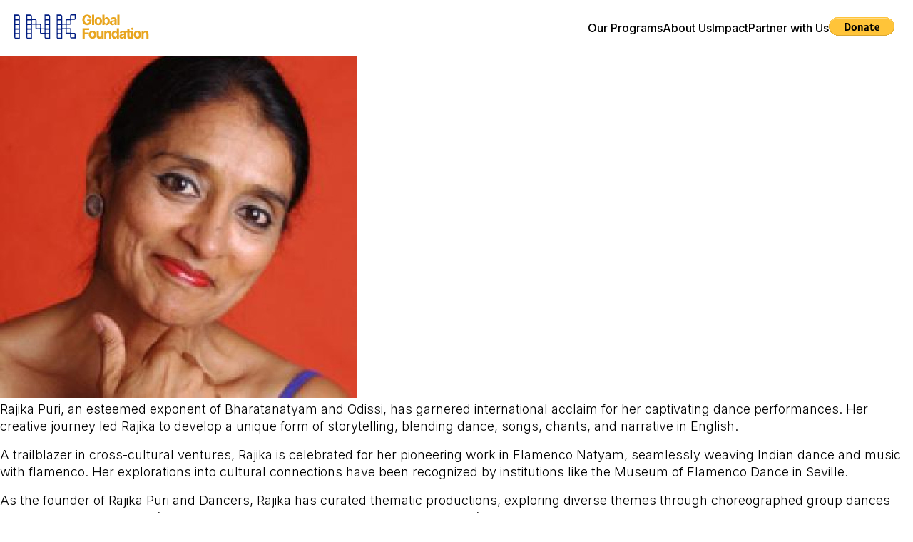

--- FILE ---
content_type: text/html; charset=UTF-8
request_url: https://www.inkglobalfoundation.org/speaker/rajika-puri/
body_size: 15253
content:
<!doctype html>
<html lang="en-US" >
<head>
	<meta charset="UTF-8" />
	<meta name="viewport" content="width=device-width, initial-scale=1" />	

	<link rel="preconnect" href="https://fonts.googleapis.com">
    <link rel="preconnect" href="https://fonts.gstatic.com" crossorigin>
    <link href="https://fonts.googleapis.com/css2?family=Kanit:ital,wght@0,300;0,400;0,500;0,700;0,900;1,300;1,400&display=swap" rel="stylesheet">

    <link href="https://fonts.googleapis.com/css2?family=Inter:wght@100;200;300;400;500;600;700;800;900&display=swap" rel="stylesheet">

    <script src="https://code.jquery.com/jquery-3.6.0.min.js" integrity="sha256-/xUj+3OJU5yExlq6GSYGSHk7tPXikynS7ogEvDej/m4=" crossorigin="anonymous"></script>
 	<link rel="stylesheet" href="https://use.fontawesome.com/releases/v5.5.0/css/all.css" integrity="sha384-B4dIYHKNBt8Bc12p+WXckhzcICo0wtJAoU8YZTY5qE0Id1GSseTk6S+L3BlXeVIU" crossorigin="anonymous">

 	<meta name='robots' content='index, follow, max-image-preview:large, max-snippet:-1, max-video-preview:-1' />

	<!-- This site is optimized with the Yoast SEO plugin v25.3.1 - https://yoast.com/wordpress/plugins/seo/ -->
	<title>Rajika Puri - INK Global Foundation</title>
	<link rel="canonical" href="https://www.inkglobalfoundation.org/speaker/rajika-puri/" />
	<meta property="og:locale" content="en_US" />
	<meta property="og:type" content="article" />
	<meta property="og:title" content="Rajika Puri - INK Global Foundation" />
	<meta property="og:description" content="Rajika Puri, an esteemed exponent of Bharatanatyam and Odissi, has garnered international acclaim for her captivating dance performances. Her creative journey led Rajika to develop a unique form of storytelling, blending dance, songs, chants, and narrative in English.  A trailblazer in cross-cultural ventures, Rajika is celebrated for her pioneering work in Flamenco Natyam, seamlessly weaving Indian dance and music with flamenco. Her explorations into cultural connections have been recognized by institutions like the Museum of Flamenco Dance in Seville...." />
	<meta property="og:url" content="https://www.inkglobalfoundation.org/speaker/rajika-puri/" />
	<meta property="og:site_name" content="INK Global Foundation" />
	<meta property="article:modified_time" content="2024-06-02T09:22:40+00:00" />
	<meta property="og:image" content="https://www.inkglobalfoundation.org/wp-content/uploads/2024/05/rajika-puri.jpg" />
	<meta property="og:image:width" content="500" />
	<meta property="og:image:height" content="500" />
	<meta property="og:image:type" content="image/jpeg" />
	<meta name="twitter:card" content="summary_large_image" />
	<meta name="twitter:label1" content="Est. reading time" />
	<meta name="twitter:data1" content="1 minute" />
	<script type="application/ld+json" class="yoast-schema-graph">{"@context":"https://schema.org","@graph":[{"@type":"WebPage","@id":"https://www.inkglobalfoundation.org/speaker/rajika-puri/","url":"https://www.inkglobalfoundation.org/speaker/rajika-puri/","name":"Rajika Puri - INK Global Foundation","isPartOf":{"@id":"https://www.inkglobalfoundation.org/#website"},"primaryImageOfPage":{"@id":"https://www.inkglobalfoundation.org/speaker/rajika-puri/#primaryimage"},"image":{"@id":"https://www.inkglobalfoundation.org/speaker/rajika-puri/#primaryimage"},"thumbnailUrl":"https://www.inkglobalfoundation.org/wp-content/uploads/2024/05/rajika-puri.jpg","datePublished":"2024-05-23T02:57:50+00:00","dateModified":"2024-06-02T09:22:40+00:00","breadcrumb":{"@id":"https://www.inkglobalfoundation.org/speaker/rajika-puri/#breadcrumb"},"inLanguage":"en-US","potentialAction":[{"@type":"ReadAction","target":["https://www.inkglobalfoundation.org/speaker/rajika-puri/"]}]},{"@type":"ImageObject","inLanguage":"en-US","@id":"https://www.inkglobalfoundation.org/speaker/rajika-puri/#primaryimage","url":"https://www.inkglobalfoundation.org/wp-content/uploads/2024/05/rajika-puri.jpg","contentUrl":"https://www.inkglobalfoundation.org/wp-content/uploads/2024/05/rajika-puri.jpg","width":500,"height":500},{"@type":"BreadcrumbList","@id":"https://www.inkglobalfoundation.org/speaker/rajika-puri/#breadcrumb","itemListElement":[{"@type":"ListItem","position":1,"name":"Home","item":"https://www.inkglobalfoundation.org/"},{"@type":"ListItem","position":2,"name":"Speakers","item":"https://www.inkglobalfoundation.org/speaker/"},{"@type":"ListItem","position":3,"name":"Rajika Puri"}]},{"@type":"WebSite","@id":"https://www.inkglobalfoundation.org/#website","url":"https://www.inkglobalfoundation.org/","name":"INK Global Foundation","description":"","potentialAction":[{"@type":"SearchAction","target":{"@type":"EntryPoint","urlTemplate":"https://www.inkglobalfoundation.org/?s={search_term_string}"},"query-input":{"@type":"PropertyValueSpecification","valueRequired":true,"valueName":"search_term_string"}}],"inLanguage":"en-US"}]}</script>
	<!-- / Yoast SEO plugin. -->


<link rel="alternate" type="application/rss+xml" title="INK Global Foundation &raquo; Feed" href="https://www.inkglobalfoundation.org/feed/" />
<link rel="alternate" type="application/rss+xml" title="INK Global Foundation &raquo; Comments Feed" href="https://www.inkglobalfoundation.org/comments/feed/" />
<link rel="alternate" title="oEmbed (JSON)" type="application/json+oembed" href="https://www.inkglobalfoundation.org/wp-json/oembed/1.0/embed?url=https%3A%2F%2Fwww.inkglobalfoundation.org%2Fspeaker%2Frajika-puri%2F" />
<link rel="alternate" title="oEmbed (XML)" type="text/xml+oembed" href="https://www.inkglobalfoundation.org/wp-json/oembed/1.0/embed?url=https%3A%2F%2Fwww.inkglobalfoundation.org%2Fspeaker%2Frajika-puri%2F&#038;format=xml" />
<style id='wp-img-auto-sizes-contain-inline-css'>
img:is([sizes=auto i],[sizes^="auto," i]){contain-intrinsic-size:3000px 1500px}
/*# sourceURL=wp-img-auto-sizes-contain-inline-css */
</style>
<style id='wp-emoji-styles-inline-css'>

	img.wp-smiley, img.emoji {
		display: inline !important;
		border: none !important;
		box-shadow: none !important;
		height: 1em !important;
		width: 1em !important;
		margin: 0 0.07em !important;
		vertical-align: -0.1em !important;
		background: none !important;
		padding: 0 !important;
	}
/*# sourceURL=wp-emoji-styles-inline-css */
</style>
<style id='wp-block-library-inline-css'>
:root{--wp-block-synced-color:#7a00df;--wp-block-synced-color--rgb:122,0,223;--wp-bound-block-color:var(--wp-block-synced-color);--wp-editor-canvas-background:#ddd;--wp-admin-theme-color:#007cba;--wp-admin-theme-color--rgb:0,124,186;--wp-admin-theme-color-darker-10:#006ba1;--wp-admin-theme-color-darker-10--rgb:0,107,160.5;--wp-admin-theme-color-darker-20:#005a87;--wp-admin-theme-color-darker-20--rgb:0,90,135;--wp-admin-border-width-focus:2px}@media (min-resolution:192dpi){:root{--wp-admin-border-width-focus:1.5px}}.wp-element-button{cursor:pointer}:root .has-very-light-gray-background-color{background-color:#eee}:root .has-very-dark-gray-background-color{background-color:#313131}:root .has-very-light-gray-color{color:#eee}:root .has-very-dark-gray-color{color:#313131}:root .has-vivid-green-cyan-to-vivid-cyan-blue-gradient-background{background:linear-gradient(135deg,#00d084,#0693e3)}:root .has-purple-crush-gradient-background{background:linear-gradient(135deg,#34e2e4,#4721fb 50%,#ab1dfe)}:root .has-hazy-dawn-gradient-background{background:linear-gradient(135deg,#faaca8,#dad0ec)}:root .has-subdued-olive-gradient-background{background:linear-gradient(135deg,#fafae1,#67a671)}:root .has-atomic-cream-gradient-background{background:linear-gradient(135deg,#fdd79a,#004a59)}:root .has-nightshade-gradient-background{background:linear-gradient(135deg,#330968,#31cdcf)}:root .has-midnight-gradient-background{background:linear-gradient(135deg,#020381,#2874fc)}:root{--wp--preset--font-size--normal:16px;--wp--preset--font-size--huge:42px}.has-regular-font-size{font-size:1em}.has-larger-font-size{font-size:2.625em}.has-normal-font-size{font-size:var(--wp--preset--font-size--normal)}.has-huge-font-size{font-size:var(--wp--preset--font-size--huge)}.has-text-align-center{text-align:center}.has-text-align-left{text-align:left}.has-text-align-right{text-align:right}.has-fit-text{white-space:nowrap!important}#end-resizable-editor-section{display:none}.aligncenter{clear:both}.items-justified-left{justify-content:flex-start}.items-justified-center{justify-content:center}.items-justified-right{justify-content:flex-end}.items-justified-space-between{justify-content:space-between}.screen-reader-text{border:0;clip-path:inset(50%);height:1px;margin:-1px;overflow:hidden;padding:0;position:absolute;width:1px;word-wrap:normal!important}.screen-reader-text:focus{background-color:#ddd;clip-path:none;color:#444;display:block;font-size:1em;height:auto;left:5px;line-height:normal;padding:15px 23px 14px;text-decoration:none;top:5px;width:auto;z-index:100000}html :where(.has-border-color){border-style:solid}html :where([style*=border-top-color]){border-top-style:solid}html :where([style*=border-right-color]){border-right-style:solid}html :where([style*=border-bottom-color]){border-bottom-style:solid}html :where([style*=border-left-color]){border-left-style:solid}html :where([style*=border-width]){border-style:solid}html :where([style*=border-top-width]){border-top-style:solid}html :where([style*=border-right-width]){border-right-style:solid}html :where([style*=border-bottom-width]){border-bottom-style:solid}html :where([style*=border-left-width]){border-left-style:solid}html :where(img[class*=wp-image-]){height:auto;max-width:100%}:where(figure){margin:0 0 1em}html :where(.is-position-sticky){--wp-admin--admin-bar--position-offset:var(--wp-admin--admin-bar--height,0px)}@media screen and (max-width:600px){html :where(.is-position-sticky){--wp-admin--admin-bar--position-offset:0px}}

/*# sourceURL=wp-block-library-inline-css */
</style><style id='global-styles-inline-css'>
:root{--wp--preset--aspect-ratio--square: 1;--wp--preset--aspect-ratio--4-3: 4/3;--wp--preset--aspect-ratio--3-4: 3/4;--wp--preset--aspect-ratio--3-2: 3/2;--wp--preset--aspect-ratio--2-3: 2/3;--wp--preset--aspect-ratio--16-9: 16/9;--wp--preset--aspect-ratio--9-16: 9/16;--wp--preset--color--black: #000000;--wp--preset--color--cyan-bluish-gray: #abb8c3;--wp--preset--color--white: #FFFFFF;--wp--preset--color--pale-pink: #f78da7;--wp--preset--color--vivid-red: #cf2e2e;--wp--preset--color--luminous-vivid-orange: #ff6900;--wp--preset--color--luminous-vivid-amber: #fcb900;--wp--preset--color--light-green-cyan: #7bdcb5;--wp--preset--color--vivid-green-cyan: #00d084;--wp--preset--color--pale-cyan-blue: #8ed1fc;--wp--preset--color--vivid-cyan-blue: #0693e3;--wp--preset--color--vivid-purple: #9b51e0;--wp--preset--color--dark-gray: #28303D;--wp--preset--color--gray: #39414D;--wp--preset--color--green: #D1E4DD;--wp--preset--color--blue: #D1DFE4;--wp--preset--color--purple: #D1D1E4;--wp--preset--color--red: #E4D1D1;--wp--preset--color--orange: #E4DAD1;--wp--preset--color--yellow: #EEEADD;--wp--preset--gradient--vivid-cyan-blue-to-vivid-purple: linear-gradient(135deg,rgb(6,147,227) 0%,rgb(155,81,224) 100%);--wp--preset--gradient--light-green-cyan-to-vivid-green-cyan: linear-gradient(135deg,rgb(122,220,180) 0%,rgb(0,208,130) 100%);--wp--preset--gradient--luminous-vivid-amber-to-luminous-vivid-orange: linear-gradient(135deg,rgb(252,185,0) 0%,rgb(255,105,0) 100%);--wp--preset--gradient--luminous-vivid-orange-to-vivid-red: linear-gradient(135deg,rgb(255,105,0) 0%,rgb(207,46,46) 100%);--wp--preset--gradient--very-light-gray-to-cyan-bluish-gray: linear-gradient(135deg,rgb(238,238,238) 0%,rgb(169,184,195) 100%);--wp--preset--gradient--cool-to-warm-spectrum: linear-gradient(135deg,rgb(74,234,220) 0%,rgb(151,120,209) 20%,rgb(207,42,186) 40%,rgb(238,44,130) 60%,rgb(251,105,98) 80%,rgb(254,248,76) 100%);--wp--preset--gradient--blush-light-purple: linear-gradient(135deg,rgb(255,206,236) 0%,rgb(152,150,240) 100%);--wp--preset--gradient--blush-bordeaux: linear-gradient(135deg,rgb(254,205,165) 0%,rgb(254,45,45) 50%,rgb(107,0,62) 100%);--wp--preset--gradient--luminous-dusk: linear-gradient(135deg,rgb(255,203,112) 0%,rgb(199,81,192) 50%,rgb(65,88,208) 100%);--wp--preset--gradient--pale-ocean: linear-gradient(135deg,rgb(255,245,203) 0%,rgb(182,227,212) 50%,rgb(51,167,181) 100%);--wp--preset--gradient--electric-grass: linear-gradient(135deg,rgb(202,248,128) 0%,rgb(113,206,126) 100%);--wp--preset--gradient--midnight: linear-gradient(135deg,rgb(2,3,129) 0%,rgb(40,116,252) 100%);--wp--preset--gradient--purple-to-yellow: linear-gradient(160deg, #D1D1E4 0%, #EEEADD 100%);--wp--preset--gradient--yellow-to-purple: linear-gradient(160deg, #EEEADD 0%, #D1D1E4 100%);--wp--preset--gradient--green-to-yellow: linear-gradient(160deg, #D1E4DD 0%, #EEEADD 100%);--wp--preset--gradient--yellow-to-green: linear-gradient(160deg, #EEEADD 0%, #D1E4DD 100%);--wp--preset--gradient--red-to-yellow: linear-gradient(160deg, #E4D1D1 0%, #EEEADD 100%);--wp--preset--gradient--yellow-to-red: linear-gradient(160deg, #EEEADD 0%, #E4D1D1 100%);--wp--preset--gradient--purple-to-red: linear-gradient(160deg, #D1D1E4 0%, #E4D1D1 100%);--wp--preset--gradient--red-to-purple: linear-gradient(160deg, #E4D1D1 0%, #D1D1E4 100%);--wp--preset--font-size--small: 18px;--wp--preset--font-size--medium: 20px;--wp--preset--font-size--large: 24px;--wp--preset--font-size--x-large: 42px;--wp--preset--font-size--extra-small: 16px;--wp--preset--font-size--normal: 20px;--wp--preset--font-size--extra-large: 40px;--wp--preset--font-size--huge: 96px;--wp--preset--font-size--gigantic: 144px;--wp--preset--spacing--20: 0.44rem;--wp--preset--spacing--30: 0.67rem;--wp--preset--spacing--40: 1rem;--wp--preset--spacing--50: 1.5rem;--wp--preset--spacing--60: 2.25rem;--wp--preset--spacing--70: 3.38rem;--wp--preset--spacing--80: 5.06rem;--wp--preset--shadow--natural: 6px 6px 9px rgba(0, 0, 0, 0.2);--wp--preset--shadow--deep: 12px 12px 50px rgba(0, 0, 0, 0.4);--wp--preset--shadow--sharp: 6px 6px 0px rgba(0, 0, 0, 0.2);--wp--preset--shadow--outlined: 6px 6px 0px -3px rgb(255, 255, 255), 6px 6px rgb(0, 0, 0);--wp--preset--shadow--crisp: 6px 6px 0px rgb(0, 0, 0);}:where(.is-layout-flex){gap: 0.5em;}:where(.is-layout-grid){gap: 0.5em;}body .is-layout-flex{display: flex;}.is-layout-flex{flex-wrap: wrap;align-items: center;}.is-layout-flex > :is(*, div){margin: 0;}body .is-layout-grid{display: grid;}.is-layout-grid > :is(*, div){margin: 0;}:where(.wp-block-columns.is-layout-flex){gap: 2em;}:where(.wp-block-columns.is-layout-grid){gap: 2em;}:where(.wp-block-post-template.is-layout-flex){gap: 1.25em;}:where(.wp-block-post-template.is-layout-grid){gap: 1.25em;}.has-black-color{color: var(--wp--preset--color--black) !important;}.has-cyan-bluish-gray-color{color: var(--wp--preset--color--cyan-bluish-gray) !important;}.has-white-color{color: var(--wp--preset--color--white) !important;}.has-pale-pink-color{color: var(--wp--preset--color--pale-pink) !important;}.has-vivid-red-color{color: var(--wp--preset--color--vivid-red) !important;}.has-luminous-vivid-orange-color{color: var(--wp--preset--color--luminous-vivid-orange) !important;}.has-luminous-vivid-amber-color{color: var(--wp--preset--color--luminous-vivid-amber) !important;}.has-light-green-cyan-color{color: var(--wp--preset--color--light-green-cyan) !important;}.has-vivid-green-cyan-color{color: var(--wp--preset--color--vivid-green-cyan) !important;}.has-pale-cyan-blue-color{color: var(--wp--preset--color--pale-cyan-blue) !important;}.has-vivid-cyan-blue-color{color: var(--wp--preset--color--vivid-cyan-blue) !important;}.has-vivid-purple-color{color: var(--wp--preset--color--vivid-purple) !important;}.has-black-background-color{background-color: var(--wp--preset--color--black) !important;}.has-cyan-bluish-gray-background-color{background-color: var(--wp--preset--color--cyan-bluish-gray) !important;}.has-white-background-color{background-color: var(--wp--preset--color--white) !important;}.has-pale-pink-background-color{background-color: var(--wp--preset--color--pale-pink) !important;}.has-vivid-red-background-color{background-color: var(--wp--preset--color--vivid-red) !important;}.has-luminous-vivid-orange-background-color{background-color: var(--wp--preset--color--luminous-vivid-orange) !important;}.has-luminous-vivid-amber-background-color{background-color: var(--wp--preset--color--luminous-vivid-amber) !important;}.has-light-green-cyan-background-color{background-color: var(--wp--preset--color--light-green-cyan) !important;}.has-vivid-green-cyan-background-color{background-color: var(--wp--preset--color--vivid-green-cyan) !important;}.has-pale-cyan-blue-background-color{background-color: var(--wp--preset--color--pale-cyan-blue) !important;}.has-vivid-cyan-blue-background-color{background-color: var(--wp--preset--color--vivid-cyan-blue) !important;}.has-vivid-purple-background-color{background-color: var(--wp--preset--color--vivid-purple) !important;}.has-black-border-color{border-color: var(--wp--preset--color--black) !important;}.has-cyan-bluish-gray-border-color{border-color: var(--wp--preset--color--cyan-bluish-gray) !important;}.has-white-border-color{border-color: var(--wp--preset--color--white) !important;}.has-pale-pink-border-color{border-color: var(--wp--preset--color--pale-pink) !important;}.has-vivid-red-border-color{border-color: var(--wp--preset--color--vivid-red) !important;}.has-luminous-vivid-orange-border-color{border-color: var(--wp--preset--color--luminous-vivid-orange) !important;}.has-luminous-vivid-amber-border-color{border-color: var(--wp--preset--color--luminous-vivid-amber) !important;}.has-light-green-cyan-border-color{border-color: var(--wp--preset--color--light-green-cyan) !important;}.has-vivid-green-cyan-border-color{border-color: var(--wp--preset--color--vivid-green-cyan) !important;}.has-pale-cyan-blue-border-color{border-color: var(--wp--preset--color--pale-cyan-blue) !important;}.has-vivid-cyan-blue-border-color{border-color: var(--wp--preset--color--vivid-cyan-blue) !important;}.has-vivid-purple-border-color{border-color: var(--wp--preset--color--vivid-purple) !important;}.has-vivid-cyan-blue-to-vivid-purple-gradient-background{background: var(--wp--preset--gradient--vivid-cyan-blue-to-vivid-purple) !important;}.has-light-green-cyan-to-vivid-green-cyan-gradient-background{background: var(--wp--preset--gradient--light-green-cyan-to-vivid-green-cyan) !important;}.has-luminous-vivid-amber-to-luminous-vivid-orange-gradient-background{background: var(--wp--preset--gradient--luminous-vivid-amber-to-luminous-vivid-orange) !important;}.has-luminous-vivid-orange-to-vivid-red-gradient-background{background: var(--wp--preset--gradient--luminous-vivid-orange-to-vivid-red) !important;}.has-very-light-gray-to-cyan-bluish-gray-gradient-background{background: var(--wp--preset--gradient--very-light-gray-to-cyan-bluish-gray) !important;}.has-cool-to-warm-spectrum-gradient-background{background: var(--wp--preset--gradient--cool-to-warm-spectrum) !important;}.has-blush-light-purple-gradient-background{background: var(--wp--preset--gradient--blush-light-purple) !important;}.has-blush-bordeaux-gradient-background{background: var(--wp--preset--gradient--blush-bordeaux) !important;}.has-luminous-dusk-gradient-background{background: var(--wp--preset--gradient--luminous-dusk) !important;}.has-pale-ocean-gradient-background{background: var(--wp--preset--gradient--pale-ocean) !important;}.has-electric-grass-gradient-background{background: var(--wp--preset--gradient--electric-grass) !important;}.has-midnight-gradient-background{background: var(--wp--preset--gradient--midnight) !important;}.has-small-font-size{font-size: var(--wp--preset--font-size--small) !important;}.has-medium-font-size{font-size: var(--wp--preset--font-size--medium) !important;}.has-large-font-size{font-size: var(--wp--preset--font-size--large) !important;}.has-x-large-font-size{font-size: var(--wp--preset--font-size--x-large) !important;}
/*# sourceURL=global-styles-inline-css */
</style>

<style id='classic-theme-styles-inline-css'>
/*! This file is auto-generated */
.wp-block-button__link{color:#fff;background-color:#32373c;border-radius:9999px;box-shadow:none;text-decoration:none;padding:calc(.667em + 2px) calc(1.333em + 2px);font-size:1.125em}.wp-block-file__button{background:#32373c;color:#fff;text-decoration:none}
/*# sourceURL=/wp-includes/css/classic-themes.min.css */
</style>
<link rel='stylesheet' id='contact-form-7-css' href='https://www.inkglobalfoundation.org/wp-content/plugins/contact-form-7/includes/css/styles.css?ver=6.0.6' media='all' />
<link rel='stylesheet' id='twenty-twenty-one-style-css' href='https://www.inkglobalfoundation.org/wp-content/themes/inkglobal/style.css?ver=1.8' media='all' />
<link rel='stylesheet' id='twenty-twenty-one-print-style-css' href='https://www.inkglobalfoundation.org/wp-content/themes/inkglobal/assets/css/print.css?ver=1.8' media='print' />
<link rel="https://api.w.org/" href="https://www.inkglobalfoundation.org/wp-json/" /><link rel="alternate" title="JSON" type="application/json" href="https://www.inkglobalfoundation.org/wp-json/wp/v2/speaker/140" /><link rel="EditURI" type="application/rsd+xml" title="RSD" href="https://www.inkglobalfoundation.org/xmlrpc.php?rsd" />
<meta name="generator" content="WordPress 6.9" />
<link rel='shortlink' href='https://www.inkglobalfoundation.org/?p=140' />
<link rel="icon" href="https://www.inkglobalfoundation.org/wp-content/uploads/2024/08/favicon.png" sizes="32x32" />
<link rel="icon" href="https://www.inkglobalfoundation.org/wp-content/uploads/2024/08/favicon.png" sizes="192x192" />
<link rel="apple-touch-icon" href="https://www.inkglobalfoundation.org/wp-content/uploads/2024/08/favicon.png" />
<meta name="msapplication-TileImage" content="https://www.inkglobalfoundation.org/wp-content/uploads/2024/08/favicon.png" />
	
<!-- Google tag (gtag.js) -->
<script async src="https://www.googletagmanager.com/gtag/js?id=G-CCN9ZKCCF6"></script>
<script>
  window.dataLayer = window.dataLayer || [];
  function gtag(){dataLayer.push(arguments);}
  gtag('js', new Date());

  gtag('config', 'G-CCN9ZKCCF6');
</script>
	<style>
.top-slider.owl-theme .owl-dots .owl-dot span {
 width: 36px;	height: 4px;}
	
		.top-slider {margin-bottom:50px;}
		.top-slider .owl-dots {position: absolute; bottom: 40px; left: 40px;}
		.slider-captions-text {padding:40px; padding-top:10px;}
		.slider-captions {height:480px; width:50%; display: flex; flex-direction: column; justify-content: center;}
		.right-imgs img {height:600px; object-fit:cover;}
		.right-imgs {width:50%;}
		.slide-imgs {display:flex; align-items:center; }
		.slideBlue .slider-captions {}
		.slideYello .slider-captions {background:#E8A51F;}
		.slideGreen .slider-captions {background:#00837E;}
		.slider-captions h3 {font-size: 44px; line-height: 50px; font-weight: 900; margin-bottom:20px;}
		.slider-captions p {font-size: 22px; font-weight: 300; line-height: 26px; margin-bottom:35px;}
		.slideBlue h3 {color:#FFBC35;}
		.slideBlue p {color:#fff;}
		.slideYello h3 {color:#010101;}
		.slideYello p {color:#010101;}
		.slideGreen h3 {color:#fff;}
		.slideGreen p {color:#fff;}
		.slideBlue .owl-dot.active span {}

		.partner_lists .txtc-left {height:100px; display: flex; flex-direction: column; justify-content: center;padding-left: 30px;}
		.partner_lists .txtcard-list {column-gap: 0;}
		.partner_lists .txtc-left h3 {color:#fff;}
		.partner_lists .txtc-right {height:100px; display: flex;padding-left: 30px;}
		.txtcardA1 .txtc-left {background:#0B236B;}
		.txtcardA1 .txtc-right {background:#EEF2FF;}
		.txtcardA2 .txtc-left {background:#00837E;}
		.txtcardA2 .txtc-right {background:#EAFBFB;}
		
		.fixblocklast .slick-track {display: flex; column-gap: 20px; align-items: center;}
		@media only screen and (max-width: 768px) {
		    .partner_lists .txtc-left {height: auto; padding-top: 15px; padding-left: 30px;}
			.partner_lists .txtc-right {height: auto; display: flex; padding: 15px;}
			.partner_lists .list-section span {display: none !important;}
			.text-section-75.padmo {padding-left: 0px;}
		}
		
	</style>
		<link rel="stylesheet" href="https://inktalks.com/wp-content/themes/inktalk/css/owl.carousel.min.css">
		<link rel="stylesheet" href="https://inktalks.com/wp-content/themes/inktalk/css/owl.theme.default.min.css">
	
</head>

<body class="wp-singular speaker-template-default single single-speaker postid-140 wp-embed-responsive wp-theme-inkglobal is-light-theme no-js singular">
<!---- header start ---->
<header class="home-header padmo">
    <div class="main-header inner-row">
       <div class="site-logo">
         <a href="https://www.inkglobalfoundation.org"><img src="https://www.inkglobalfoundation.org/wp-content/themes/inkglobal/images/logo.svg" alt="logo" /></a>
       </div>
       <div class="main-navigation">
           <ul>
            
			<li class="drop-down-list"><a>Our Programs</a>
			  <div class="drop-small-menu">
              <ul class="small-drop">
                  <li><a href="https://ink-fellows.org/" target="_blank">INK Fellows</a></li>
				  <li><a href="https://inkwomen.org/" target="_blank">INK Women</a></li>
				  <li><a href="https://www.thewritersinkinstitute.org/" target="_blank">Writers INK</a></li>
              </ul>
              </div>
			</li>
			   <li><a href="https://www.inkglobalfoundation.org/about-us/">About Us</a></li>
            
			
						   
			<li><a href="https://ink-fellows.org/impacts/" target="_blank">Impact</a></li>
            <li><a href="https://www.inkglobalfoundation.org/our-partners/">Partner with Us</a></li>
			   <li>
			   <form action="https://www.paypal.com/donate" method="post" target="_top">
<input type="hidden" name="hosted_button_id" value="9G5H66VZPJUFN" />
<input type="image" src="https://www.paypalobjects.com/en_US/i/btn/btn_donate_LG.gif" border="0" name="submit" title="PayPal - The safer, easier way to pay online!" alt="Donate with PayPal button" />
<img alt="" border="0" src="https://www.paypal.com/en_US/i/scr/pixel.gif" width="1" height="1" />
</form>
			   </li>
			<!--<li class="drop-down-list"><a>Discover</a>
			   <div class="drop-small-menu">
              <ul class="small-drop">
                <li><a target="_blank" href="https://inktalks.com/event/trailblazers-2023/">Trailblazers 2023</a></li>
                <li><a target="_blank" href="https://inktalks.com/event/trailblazers-2014/">Trailblazers 2014</a></li>
              </ul>
            </div>
			   </li> -->

           </ul>
       </div>
      <!-- <div class="search-button">

        </div>  -->
        <button id="open-menu" type="button" class="navbar-toggle">
            <span class="sr-only">Toggle navigation</span>
            <span class="icon-bar"></span>
            <span class="icon-bar"></span>
            <span class="icon-bar"></span>
        </button>
    </div>
</header>

<div class="display-menu">
    <img id="close-menu" src="https://www.inkglobalfoundation.org/wp-content/themes/inkglobal/images/cancel.png" style="display: block;">
        <ul>
            <li><a href="https://www.inkglobalfoundation.org/about-us/">About Us</a></li>
            <li><a href="https://www.inkglobalfoundation.org/inkfellows/" target="_blank">INK Fellows</a></li>
			<li><a href="https://inkwomen.org/" target="_blank">INK Women</a></li>
			<li><a href="https://www.thewritersinkinstitute.org/" target="_blank">Writers INK</a></li>
			<li><a href="https://ink-fellows.org/impacts/" target="_blank">Impact</a></li>
            <li><a href="https://www.inkglobalfoundation.org/our-partners/">Partner with Us</a></li>
			<li><a href="https://www.inkglobalfoundation.org/#subscribe">Get in Touch</a></li>
			<!--<li><a style="color:#fff;">Discover</a></li>
            <li><a style="padding-left:20px;" target="_blank" href="https://inktalks.com/event/trailblazers-2023/">Trailblazers 2023</a></li>
            <li><a style="padding-left:20px;" target="_blank" href="https://inktalks.com/event/trailblazers-2014/">Trailblazers 2014</a></li> -->

        </ul>
<!--       <a class="orange-button" href="https://www.inkglobalfoundation.org/#subscribe">Get in touch</a> -->
				   <form action="https://www.paypal.com/donate" method="post" target="_top">
<input type="hidden" name="hosted_button_id" value="9G5H66VZPJUFN" />
<input type="image" src="https://www.paypalobjects.com/en_US/i/btn/btn_donate_LG.gif" border="0" name="submit" title="PayPal - The safer, easier way to pay online!" alt="Donate with PayPal button" />
<img alt="" border="0" src="https://www.paypal.com/en_US/i/scr/pixel.gif" width="1" height="1" />
</form>
</div>
<article id="post-140" class="post-140 speaker type-speaker status-publish has-post-thumbnail hentry entry">

	<header class="entry-header alignwide">
		<h1 class="entry-title">Rajika Puri</h1>		
		
			<figure class="post-thumbnail">
				<img width="500" height="500" src="https://www.inkglobalfoundation.org/wp-content/uploads/2024/05/rajika-puri.jpg" class="attachment-post-thumbnail size-post-thumbnail wp-post-image" alt="" decoding="async" fetchpriority="high" srcset="https://www.inkglobalfoundation.org/wp-content/uploads/2024/05/rajika-puri.jpg 500w, https://www.inkglobalfoundation.org/wp-content/uploads/2024/05/rajika-puri-300x300.jpg 300w, https://www.inkglobalfoundation.org/wp-content/uploads/2024/05/rajika-puri-150x150.jpg 150w" sizes="(max-width: 500px) 100vw, 500px" style="width:100%;height:100%;max-width:500px;" />							</figure><!-- .post-thumbnail -->

					</header><!-- .entry-header -->

	<div class="entry-content">
		<p><span style="font-weight: 300;">Rajika Puri, an esteemed exponent of Bharatanatyam and Odissi, has garnered international acclaim for her captivating dance performances. Her creative journey led Rajika to develop a unique form of storytelling, blending dance, songs, chants, and narrative in English.</span></p>
<p><span style="font-weight: 300;">A trailblazer in cross-cultural ventures, Rajika is celebrated for her pioneering work in Flamenco Natyam, seamlessly weaving Indian dance and music with flamenco. Her explorations into cultural connections have been recognized by institutions like the Museum of Flamenco Dance in Seville.</span></p>
<p><span style="font-weight: 300;">As the founder of Rajika Puri and Dancers, Rajika has curated thematic productions, exploring diverse themes through choreographed group dances and stories. With a Master&#8217;s degree in &#8216;The Anthropology of Human Movement,&#8217; she brings a cross-cultural perspective to her theatrical productions and writings on dance and theater.</span></p>
<p><span style="font-weight: 300;">Beyond her artistic endeavors, Rajika is deeply committed to supporting performing arts institutions and serves as co-curator of the Indo-American Arts Council&#8217;s Erasing Borders dance festival. Her personal journey, marked by a nomadic childhood, and a passion for cultural translation fuels her artistic vision and cross-cultural exploration.</span></p>
	</div><!-- .entry-content -->

	<footer class="entry-footer default-max-width">
			</footer><!-- .entry-footer -->

				
</article><!-- #post-140 -->

	<nav class="navigation post-navigation" aria-label="Posts">
		<h2 class="screen-reader-text">Post navigation</h2>
		<div class="nav-links"><div class="nav-previous"><a href="https://www.inkglobalfoundation.org/speaker/rohini-nilekani/" rel="prev"><p class="meta-nav"><svg class="svg-icon" width="24" height="24" aria-hidden="true" role="img" focusable="false" viewBox="0 0 24 24" fill="none" xmlns="http://www.w3.org/2000/svg"><path fill-rule="evenodd" clip-rule="evenodd" d="M20 13v-2H8l4-4-1-2-7 7 7 7 1-2-4-4z" fill="currentColor"/></svg>Previous post</p><p class="post-title">Rohini Nilekani</p></a></div><div class="nav-next"><a href="https://www.inkglobalfoundation.org/speaker/shamim-sarif/" rel="next"><p class="meta-nav">Next post<svg class="svg-icon" width="24" height="24" aria-hidden="true" role="img" focusable="false" viewBox="0 0 24 24" fill="none" xmlns="http://www.w3.org/2000/svg"><path fill-rule="evenodd" clip-rule="evenodd" d="m4 13v-2h12l-4-4 1-2 7 7-7 7-1-2 4-4z" fill="currentColor"/></svg></p><p class="post-title">Shamim Sarif</p></a></div></div>
	</nav><section class="text-section SubscribeNow padmo" id="subscribe">
    <div class="inner-row">
       <div class="text-only">
         <h2>Stay Connected</h2>
         <p>Subscribe to our newsletters for latest updates, inspiring talks, and access to our vibrant community.</p>

         <p>Or Drop us an email at IGF@inktalks.com</p>
        
<div class="wpcf7 no-js" id="wpcf7-f304-o1" lang="en-US" dir="ltr" data-wpcf7-id="304">
<div class="screen-reader-response"><p role="status" aria-live="polite" aria-atomic="true"></p> <ul></ul></div>
<form action="/speaker/rajika-puri/#wpcf7-f304-o1" method="post" class="wpcf7-form init" aria-label="Contact form" novalidate="novalidate" data-status="init">
<div style="display: none;">
<input type="hidden" name="_wpcf7" value="304" />
<input type="hidden" name="_wpcf7_version" value="6.0.6" />
<input type="hidden" name="_wpcf7_locale" value="en_US" />
<input type="hidden" name="_wpcf7_unit_tag" value="wpcf7-f304-o1" />
<input type="hidden" name="_wpcf7_container_post" value="0" />
<input type="hidden" name="_wpcf7_posted_data_hash" value="" />
</div>
<div class="subscribeform">
	<div class="subInput">
		<p><span class="wpcf7-form-control-wrap" data-name="email"><input size="40" maxlength="400" class="wpcf7-form-control wpcf7-email wpcf7-validates-as-required wpcf7-text wpcf7-validates-as-email subscribeinput" aria-required="true" aria-invalid="false" placeholder="Email ID" value="" type="email" name="email" /></span>
		</p>
	</div>
	<div class="subInput">
		<p><input class="wpcf7-form-control wpcf7-submit has-spinner fill-button" type="submit" value="Subscribe Now" />
		</p>
	</div>
</div><div class="wpcf7-response-output" aria-hidden="true"></div>
</form>
</div>
       </div>

    </div>
</section>

<footer class="main-footer padmo">
	<div class="inner-row">
        <div class="footer-panel">
	        <div class="footer-logo">
		      	<div class="foot-logo">
		         <a href="https://www.inkglobalfoundation.org"><img style="width:300px;" src="https://www.inkglobalfoundation.org/wp-content/themes/inkglobal/images/logo-footer.svg" alt="logo" /></a>
		        </div>
		    </div>
		    <div class="footer-menu">
	            <div class="foot-menu-col col-c1">
                   <ul> 
	              	<li>

					   </li>
	              </ul>
		        </div>
		        <div class="foot-menu-col col-c2">
                   <ul>
					   <li>
						   <span style="color: #fff; display: block; height: 10px;">&nbsp;</span>
<form action="https://www.paypal.com/donate" method="post" target="_top">
<input type="hidden" name="hosted_button_id" value="9G5H66VZPJUFN" />
<input type="image" src="https://www.paypalobjects.com/en_US/i/btn/btn_donate_LG.gif" border="0" name="submit" title="PayPal - The safer, easier way to pay online!" alt="Donate with PayPal button" />
<img alt="" border="0" src="https://www.paypal.com/en_US/i/scr/pixel.gif" width="1" height="1" />
</form>
					   </li>
				<!--<span style="color:#fff;">Discover</span>
                <li><a target="_blank" href="https://inktalks.com/event/trailblazers-2023/">Trailblazers 2023</a></li>
                <li><a target="_blank" href="https://inktalks.com/event/trailblazers-2014/">Trailblazers 2014</a></li> -->
	              </ul>
		        </div>
		        <div class="foot-menu-col col-c3">
                   <ul>
<li style="color:#fff;">Contact Us at <a style="text-decoration:underline;" href="mailto: igf@inktalks.com">igf@inktalks.com</a></li> 	
	              </ul>
		        </div>
		        <div class="foot-menu-col col-c4">	              
	            <ul>
					<li><a target="_blank" href="https://www.linkedin.com/company/ink-global-foundation/"><img style="    width: 32px;" src="https://www.inkglobalfoundation.org/wp-content/themes/inkglobal/images/linked.svg"></a></li>
					<li><a target="_blank" href="https://www.instagram.com/inktalkswomen/"><img style="width: 32px;" src="https://www.inkglobalfoundation.org/wp-content/themes/inkglobal/images/insta.svg"></a></li>
					<li><a target="_blank" href="https://www.youtube.com/@INKWomen"><img style="width: 32px;" src="https://www.inkglobalfoundation.org/wp-content/themes/inkglobal/images/yt.svg"></a></li>				
				</ul>
		        </div>



		    </div>
		 </div>
		 <div class="credit-footer">
		 	 <div class="term-link">
		 	 	<ul>
<!-- 	              	<li><a href="#">Terms of Use</a></li>
	              	<li><a href="#">Disclaimer</a></li>
	              	<li><a href="#">Privacy Policy</a></li>         	 -->
	              </ul>
		 	 </div>
		 	 <p class="built-by">Design & Developed by <a style="color:#EDEDED;" href="https://pixelvj.com/" target="_blank">PixelVJ</a></p>
		 </div>
	</div>

</footer>

<script type="speculationrules">
{"prefetch":[{"source":"document","where":{"and":[{"href_matches":"/*"},{"not":{"href_matches":["/wp-*.php","/wp-admin/*","/wp-content/uploads/*","/wp-content/*","/wp-content/plugins/*","/wp-content/themes/inkglobal/*","/*\\?(.+)"]}},{"not":{"selector_matches":"a[rel~=\"nofollow\"]"}},{"not":{"selector_matches":".no-prefetch, .no-prefetch a"}}]},"eagerness":"conservative"}]}
</script>
<script>document.body.classList.remove("no-js");</script>	<script>
	if ( -1 !== navigator.userAgent.indexOf( 'MSIE' ) || -1 !== navigator.appVersion.indexOf( 'Trident/' ) ) {
		document.body.classList.add( 'is-IE' );
	}
	</script>
			<script>
		/(trident|msie)/i.test(navigator.userAgent)&&document.getElementById&&window.addEventListener&&window.addEventListener("hashchange",(function(){var t,e=location.hash.substring(1);/^[A-z0-9_-]+$/.test(e)&&(t=document.getElementById(e))&&(/^(?:a|select|input|button|textarea)$/i.test(t.tagName)||(t.tabIndex=-1),t.focus())}),!1);
		</script>
		<script src="https://www.inkglobalfoundation.org/wp-includes/js/dist/hooks.min.js?ver=dd5603f07f9220ed27f1" id="wp-hooks-js"></script>
<script src="https://www.inkglobalfoundation.org/wp-includes/js/dist/i18n.min.js?ver=c26c3dc7bed366793375" id="wp-i18n-js"></script>
<script id="wp-i18n-js-after">
wp.i18n.setLocaleData( { 'text direction\u0004ltr': [ 'ltr' ] } );
//# sourceURL=wp-i18n-js-after
</script>
<script src="https://www.inkglobalfoundation.org/wp-content/plugins/contact-form-7/includes/swv/js/index.js?ver=6.0.6" id="swv-js"></script>
<script id="contact-form-7-js-before">
var wpcf7 = {
    "api": {
        "root": "https:\/\/www.inkglobalfoundation.org\/wp-json\/",
        "namespace": "contact-form-7\/v1"
    },
    "cached": 1
};
//# sourceURL=contact-form-7-js-before
</script>
<script src="https://www.inkglobalfoundation.org/wp-content/plugins/contact-form-7/includes/js/index.js?ver=6.0.6" id="contact-form-7-js"></script>
<script id="twenty-twenty-one-ie11-polyfills-js-after">
( Element.prototype.matches && Element.prototype.closest && window.NodeList && NodeList.prototype.forEach ) || document.write( '<script src="https://www.inkglobalfoundation.org/wp-content/themes/inkglobal/assets/js/polyfills.js?ver=1.8"></scr' + 'ipt>' );
//# sourceURL=twenty-twenty-one-ie11-polyfills-js-after
</script>
<script src="https://www.inkglobalfoundation.org/wp-content/themes/inkglobal/assets/js/responsive-embeds.js?ver=1.8" id="twenty-twenty-one-responsive-embeds-script-js"></script>
<script id="wp-emoji-settings" type="application/json">
{"baseUrl":"https://s.w.org/images/core/emoji/17.0.2/72x72/","ext":".png","svgUrl":"https://s.w.org/images/core/emoji/17.0.2/svg/","svgExt":".svg","source":{"concatemoji":"https://www.inkglobalfoundation.org/wp-includes/js/wp-emoji-release.min.js?ver=6.9"}}
</script>
<script type="module">
/*! This file is auto-generated */
const a=JSON.parse(document.getElementById("wp-emoji-settings").textContent),o=(window._wpemojiSettings=a,"wpEmojiSettingsSupports"),s=["flag","emoji"];function i(e){try{var t={supportTests:e,timestamp:(new Date).valueOf()};sessionStorage.setItem(o,JSON.stringify(t))}catch(e){}}function c(e,t,n){e.clearRect(0,0,e.canvas.width,e.canvas.height),e.fillText(t,0,0);t=new Uint32Array(e.getImageData(0,0,e.canvas.width,e.canvas.height).data);e.clearRect(0,0,e.canvas.width,e.canvas.height),e.fillText(n,0,0);const a=new Uint32Array(e.getImageData(0,0,e.canvas.width,e.canvas.height).data);return t.every((e,t)=>e===a[t])}function p(e,t){e.clearRect(0,0,e.canvas.width,e.canvas.height),e.fillText(t,0,0);var n=e.getImageData(16,16,1,1);for(let e=0;e<n.data.length;e++)if(0!==n.data[e])return!1;return!0}function u(e,t,n,a){switch(t){case"flag":return n(e,"\ud83c\udff3\ufe0f\u200d\u26a7\ufe0f","\ud83c\udff3\ufe0f\u200b\u26a7\ufe0f")?!1:!n(e,"\ud83c\udde8\ud83c\uddf6","\ud83c\udde8\u200b\ud83c\uddf6")&&!n(e,"\ud83c\udff4\udb40\udc67\udb40\udc62\udb40\udc65\udb40\udc6e\udb40\udc67\udb40\udc7f","\ud83c\udff4\u200b\udb40\udc67\u200b\udb40\udc62\u200b\udb40\udc65\u200b\udb40\udc6e\u200b\udb40\udc67\u200b\udb40\udc7f");case"emoji":return!a(e,"\ud83e\u1fac8")}return!1}function f(e,t,n,a){let r;const o=(r="undefined"!=typeof WorkerGlobalScope&&self instanceof WorkerGlobalScope?new OffscreenCanvas(300,150):document.createElement("canvas")).getContext("2d",{willReadFrequently:!0}),s=(o.textBaseline="top",o.font="600 32px Arial",{});return e.forEach(e=>{s[e]=t(o,e,n,a)}),s}function r(e){var t=document.createElement("script");t.src=e,t.defer=!0,document.head.appendChild(t)}a.supports={everything:!0,everythingExceptFlag:!0},new Promise(t=>{let n=function(){try{var e=JSON.parse(sessionStorage.getItem(o));if("object"==typeof e&&"number"==typeof e.timestamp&&(new Date).valueOf()<e.timestamp+604800&&"object"==typeof e.supportTests)return e.supportTests}catch(e){}return null}();if(!n){if("undefined"!=typeof Worker&&"undefined"!=typeof OffscreenCanvas&&"undefined"!=typeof URL&&URL.createObjectURL&&"undefined"!=typeof Blob)try{var e="postMessage("+f.toString()+"("+[JSON.stringify(s),u.toString(),c.toString(),p.toString()].join(",")+"));",a=new Blob([e],{type:"text/javascript"});const r=new Worker(URL.createObjectURL(a),{name:"wpTestEmojiSupports"});return void(r.onmessage=e=>{i(n=e.data),r.terminate(),t(n)})}catch(e){}i(n=f(s,u,c,p))}t(n)}).then(e=>{for(const n in e)a.supports[n]=e[n],a.supports.everything=a.supports.everything&&a.supports[n],"flag"!==n&&(a.supports.everythingExceptFlag=a.supports.everythingExceptFlag&&a.supports[n]);var t;a.supports.everythingExceptFlag=a.supports.everythingExceptFlag&&!a.supports.flag,a.supports.everything||((t=a.source||{}).concatemoji?r(t.concatemoji):t.wpemoji&&t.twemoji&&(r(t.twemoji),r(t.wpemoji)))});
//# sourceURL=https://www.inkglobalfoundation.org/wp-includes/js/wp-emoji-loader.min.js
</script>

</body>
</html>

<script>
function openSearch() {
  document.getElementById("myOverlay").style.display = "block";
}

function closeSearch() {
  document.getElementById("myOverlay").style.display = "none";
}
</script>
<script>

 $(function() {


$('#open-menu').click(function(){

$(this).css('display', 'none');

$('#close-menu').css('display', 'block');

$('.display-menu').css('display', 'block');

});


$('#close-menu').click(function(){

$(this).css('display', 'none');

$('#open-menu').css('display', 'block');

$('.display-menu').css('display', 'none');

});



/* for sticky */
var stickyOffset = $('.home-header').offset().top;
        if (stickyOffset > 200) {
            $(".home-header").addClass("sticky");
        } 
	    $(window).on('scroll', function (event) {
        var scroll = $(window).scrollTop();
        if (scroll < 50) {
            $(".home-header").removeClass("sticky");
        } else {
            $(".home-header").addClass("sticky");
        }
    });


});
</script>


<script>
jQuery(document).ready(function($) {
    $('.close_pop').click(function() {
	  $('.popup_model').css('display', 'none');
	});

	$('.parent-card-block .card-block-pic').click(function() {
	  $(this).parent().find('.popup_model').css('display', 'block');
	  //$(this).css('background-color', '#ff0000');
	 // alert('11');
	});
});
</script>

<link rel="stylesheet" type="text/css" href="https://www.inkglobalfoundation.org/wp-content/themes/inkglobal/slick/slick.css">
<link rel="stylesheet" type="text/css" href="https://www.inkglobalfoundation.org/wp-content/themes/inkglobal/slick/slick-theme.css">
<script src="https://code.jquery.com/jquery-2.2.0.min.js" type="text/javascript"></script>
<script type="text/javascript" src="//cdn.jsdelivr.net/npm/slick-carousel@1.8.1/slick/slick.min.js"></script>
<script src="https://inktalks.com/wp-content/themes/inktalk/js/owl.carousel.min.js"></script>

<script>
$(document).on('ready', function() {

var widthsc = $(window).width();
if(widthsc > 768){
    $('.autoplay').slick({
//       slidesToShow: 6,
//       slidesToScroll: 1,
//       autoplay: true,
//       autoplaySpeed: 2000,
//       responsive: [
// 	    {
// 	      breakpoint: 420,
// 	      settings: {
// 	      slidesToShow: 2,
// 	      centerMode: false,
// 	      slidesToScroll: 1
// 	      }
// 	    }
// 	   ]

      slidesToShow: 6,
	  slidesToScroll: 1,
	  autoplay: true,
	  autoplaySpeed: 0,            // Set to 0 for continuous feel
	  speed: 4000,                 // Slow transition duration
	  cssEase: 'linear',           // Smooth linear movement
	  infinite: true,
	  arrows: false,
	  dots: false,
	  pauseOnHover: false,
	  pauseOnFocus: false,
	  responsive: [
		{
		  breakpoint: 420,
		  settings: {
			slidesToShow: 2,
			centerMode: false,
			slidesToScroll: 1
		  }
		}
	  ]
    });
 }
if(widthsc > 768){
//     $('.autoplayBottom').slick({
//       slidesToShow: 3,
//       slidesToScroll: 1,
//       autoplay: true,
//       autoplaySpeed: 1500,
//       responsive: [
// 	    {
// 	      breakpoint: 420,
// 	      settings: {
// 	      slidesToShow: 2,
// 	      centerMode: false,
// 	      slidesToScroll: 1
// 	      }
// 	    }
// 	   ]
//     });
//
$('.autoplayBottom').slick({
  slidesToShow: 1,
  slidesToScroll: 1,
  vertical: true,               // scroll direction is vertical
  autoplay: true,
  autoplaySpeed: 0,            // no delay, for smooth marquee effect
  speed: 4000,                 // control scroll speed
  cssEase: 'linear',           // smooth transition
  infinite: true,
  arrows: false,
  dots: false,
  pauseOnHover: false,
  pauseOnFocus: false,
  responsive: [
    {
      breakpoint: 420,
      settings: {
        slidesToShow: 2,
        slidesToScroll: 1,
        centerMode: false
      }
    }
  ]
});
     
 }
	if(widthsc < 768){
$('.autoplayBottom').slick({
      slidesToShow: 3,
	  slidesToScroll: 1,
	  autoplay: true,
	  autoplaySpeed: 0,            // Set to 0 for continuous feel
	  speed: 6000,                 // Slow transition duration
	  cssEase: 'linear',           // Smooth linear movement
	  infinite: true,
	  arrows: false,
	  dots: false,
	  pauseOnHover: false,
	  pauseOnFocus: false,
	  responsive: [
		{
		  breakpoint: 420,
		  settings: {
			slidesToShow: 1.5,
			centerMode: false,
			slidesToScroll: 1
		  }
		}
	  ]
});


     
 }
	
	
	
	
	
	
	
  $('.top-slider.owl-carousel').owlCarousel({
    autoplay: true,
    loop: true,
    nav: false,
    navText: "",
    dots:true,
    margin:0,
    touchDrag: true,
    mouseDrag: false,
    smartSpeed: 1000,
    items:1,
	animateOut: 'fadeOut',
    animateIn: 'fadeIn',
    responsive: {
      0: {
       items: 1
     },
     600: {
       items:1
     },
     1000: {
       items:1
     }
   }
 });	
	
	
});

</script>

<!--
Performance optimized by W3 Total Cache. Learn more: https://www.boldgrid.com/w3-total-cache/


Served from: www.inkglobalfoundation.org @ 2026-01-18 10:29:39 by W3 Total Cache
-->

--- FILE ---
content_type: text/css
request_url: https://www.inkglobalfoundation.org/wp-content/themes/inkglobal/style.css?ver=1.8
body_size: 8582
content:
@charset "UTF-8";

/*
Theme Name: Twenty Twenty-One
Theme URI: https://wordpress.org/themes/twentytwentyone/
Author: the WordPress team
Author URI: https://wordpress.org/
Description: Twenty Twenty-One is a blank canvas for your ideas and it makes the block editor your best brush. With new block patterns, which allow you to create a beautiful layout in a matter of seconds, this theme’s soft colors and eye-catching — yet timeless — design will let your work shine. Take it for a spin! See how Twenty Twenty-One elevates your portfolio, business website, or personal blog.
Requires at least: 5.3
Tested up to: 6.2
Requires PHP: 5.6
Version: 1.8
License: GNU General Public License v2 or later
License URI: http://www.gnu.org/licenses/gpl-2.0.html
Text Domain: twentytwentyone
Tags: one-column, accessibility-ready, custom-colors, custom-menu, custom-logo, editor-style, featured-images, footer-widgets, block-patterns, rtl-language-support, sticky-post, threaded-comments, translation-ready

Twenty Twenty-One WordPress Theme, (C) 2020 WordPress.org
Twenty Twenty-One is distributed under the terms of the GNU GPL.
*/

  
.drop-small-menu {
    position: absolute;
    padding-top: 10px;
    z-index: 999;
    display: none;
    min-width: 160px;
}
.drop-small-menu ul {
    padding: 20px;
    background: #eebc59;
    list-style: none;
	display:block!important;
}
.drop-small-menu ul li {
    padding: 4px 0;
}
.drop-small-menu ul li a {
    font-weight: 600;
    color: #fff;
}
.drop-down-list:hover .drop-small-menu {display:block;}

.home .banner-content {width: 65%;}
.block3Card {background: #0B236B; padding: 60px;}
.pageBanner {background-color: #002286; padding-top: 60px; padding-bottom: 60px; background-repeat: no-repeat;
    background-size: cover;}
.textOn {background: #EBDBDE;}
.textOnHover {background: #F495A8;}
.textHovercardList {display: flex; column-gap: 30px; align-items: center;}
.textOn {padding: 20px; text-align: center;}
.textOnHover {display: none; padding: 30px;  border-radius: 10px;}
.textHovercard {width: 100%; display: grid; align-items: flex-start; justify-content: center; border-top: 6px solid #E8A51F;}
.arrowimg {display: flex; margin-left: auto;}
.textOn p {min-height: 80px;}
.textOn h3 {padding: 20px; font-size: 36px; font-weight: 900;}
.textOn img {max-height: 70px;}

.partner_lists h3 {font-size: 24px;}
.partner_lists .list-section span {height:70px; display:inline-block; background:#ccc; border-right: 1px solid #ccc; padding-right: 0px;}
.partner_lists .list-section {display: flex; justify-content: left; column-gap: 20px; align-items: center; }

.fhmbox .inputBox {border: none;}
.videocontainers img {width: 100%;display: block;}
.talkinnersingle {margin-top: 80px; display: flex; align-items: flex-start; column-gap: 120px; justify-content: space-between;}

.talkSingletitle {width: 70%;}
.tags-only {width: 25%;}
.talkbytheme .upper-height {padding-top: 100px;}
.inputBox { border: 1px solid #002286; padding: 12px 40px;}
.searchbx {background: url(images/search.png); background-repeat: no-repeat; background-size: 18px; background-position: 10px center;}
.filter-tab {display: flex; column-gap: 20px;}
.filter-tab a {color: #7B6E6E;}
.filter-tab .active {border-bottom: 3px solid #002286;}

.talkinnerRight {width: 25%;}
.talkinnerLeft {width: 75%;}
.verticleGrid.event-speakers--grid {grid-template-columns: 100%;}
.verticleGrid .profile-block {text-align: left;}
.verticleGrid .profile-block a { text-decoration: none; color: #000;}

.about-whbnr .banner-image {margin-left: auto; margin-right: auto;}
.about-whbnr .banner-image img {width: 300px;}
.about-whbnr {padding-top: 60px; padding-bottom: 60px;}
.focus-area {background: #E9EDF9; padding: 40px 0 10px;}
.focus-area .list-section img {width: 120px;}

.OurTeam .event-speakers--grid  {display: flex; flex-wrap: nowrap; gap: 20px;}

.colrpurple {background: #E8FFFB;}
.colrpink {background: #FBF3DC;}
.colrblue {background: #E2E9FB;}
.colrpurple .inner_model {background: #E8FFFB!important;}
.colrpink .inner_model {background: #FBF3DC!important;}
.colrblue .inner_model {background: #E2E9FB!important;}
.fixblock3 .pof_right {color: #000;}
.fixblock3 .pof_right h4 a {color: #000;}
.sqrpopimg {border-radius: 10px; width: 100%; height: 350px; object-fit: cover;}
.twoColumnbnr .banner-image {text-align: left; width: 55%;}
.twoColumnbnr .banner-content {align-items: flex-start!important;}
.twoColumnbnr .banner-block {justify-content: center; padding: 0px 0 70px!important; align-items: self-start;}
.twoColumnbnr .banner-image p {font-weight: 500;font-size: 26px;line-height: 30px;}

.OurProgramsSec {padding: 40px 0;}
.OurProgramsSec .section-heading img {margin-bottom: 30px; width: 282px;} 
.hprLink {color: #000; text-decoration: underline;}
.p_fellow .banner-image p strong span {color: #00837E;}
.p_women .banner-image p strong span {color: #A93127;}
.p_writer .banner-image p strong span {color: #323CA0;}
.OurProgramsSec .banner-block {column-gap: 100px;    align-items: self-start;}
.OurProgramsSec .banner-content {width: 50%;}
.OurProgramsSec .banner-image {width: 50%; text-align: left; margin-right: auto;}
.OurProgramsSec .inner-row {border-bottom: 1px solid #C6C6C6;}
.p_fellow {margin-top: 30px;}

.orPartners .headerRow {justify-content: center;width: 60%; margin: 0 auto;}
.orPartners .section-heading h2 {text-align: center; line-height: 46px; margin-bottom: 40px;}
.orPartners .section-heading h2 span {color: #002286;}

.parent-card-block .cmplogo {width: 216px;}
.cmplogoDiv {height: 100px;display: flex;align-items: center; justify-content: center;}
.colrblue .card-block-pic .cmplogo {width: 200px;}

.fixblock3 .profile-block p {min-height: 125px;}

.talkSingleHead {width: 100%!important; display: flex; align-items: flex-start; column-gap: 20px; justify-content: space-between;}
.catOnly {font-size: 24px; font-weight: 600; display: block; margin-bottom: 20px;}

h1 {font-size: 40px; line-height: 38px; margin-bottom: 20px;}
.upper-heightinner {height: 80px;}
.pageheadercard {color: #fff; width: 80%;}

.search-button .fill-search {
    background: #002286; 
    padding: 7px;
    display: flex;
    text-align: center;
    justify-content: center;
}

.other-gallery {
    width: 100%;
    display: inline-block;
    padding-top: 60px;
    padding-bottom: 60px;
}
.section-heading h3 {
    font-size: 32px;
    margin-bottom: 20px;
    color: #002286;
}
.section-heading h2 {
    font-size: 32px;
    margin-bottom: 20px;
    color: #000;
}
.all-gallery {

}
.event-speakers--grid {
    display: grid;
    align-items: start;
    justify-content: center;
    gap: 33px;
    grid-template-columns: 23% 23% 23% 23%;
    flex-wrap: wrap;
}
.fixblock4 .event-speakers--grid {
    gap: 25px;
    grid-template-columns: 23.5% 23.5% 23.5% 23.5%;
}
.fixblock3 .event-speakers--grid {
    gap: 24px;
    grid-template-columns: 32% 32% 32%;
}
.fixblock4 {padding-top: 50px; padding-bottom: 50px;}
.event-speakers--grid .card-block-pic {
    cursor:pointer;
}
.card-block-pic img {
    width: 100%;
    height: auto;
}
.profile-block {
    text-align: center;

}
.fixblock3 .profile-block h5 {min-height: 48px;}
.profile-block h5 {
    margin-top: 14px;
    font-size: 16px;
    font-weight: 700;
    color: #000;
    margin-bottom: 10px;
    line-height: 22px;
	    
}
.profile-block span {
    font-size: 15px;
    font-weight: 300;
    color: #000;
    display: block;
    line-height: 22px;
}
.speaker-tag ul li {border: 1px solid #D8D8D8; padding: 5px 10px; border-radius: 6px;}
.speaker-tag ul {list-style: none; margin-top: 15px;
    display: flex;
    column-gap: 15px;
    justify-content: center;
    padding-left: 0;}
.popup_model {
    height: 100vh;
    position: fixed;
    top: 0;
    left: 0;
    background: #000000c7;
    padding-top: 60px;
    width: 100%;
    z-index: 9999999;
}
.pof {display: flex; align-items: flex-start; column-gap: 60px;}
.pof_left {width: 40%;}
.pof_right {width: 60%;}
.pof_left img {width: 100%;}
.pof_right h4 a {text-decoration: none; font-size: 22px; color: #000;}
.pof_right h4 {margin-bottom: 10px; font-size: 20px;}
.pof_right {color: #000;}
.inner_model {
    width: 1080px;
    margin: 0 auto;
    padding-top: 50px;
    max-height: 90vh;
    overflow-y: scroll;
}
.OurTeamadv .event-speakers--grid {display: flex;gap: 20px; justify-content: left;}
.OurTeamadv .parent-card-block {width: 200px;}
.popup_model .inner_model {
    background: #EDF0F9;
    padding: 30px;
}
.pof_left .cmplogoDiv {align-items: start; justify-content: left; height: auto; margin-bottom: 40px;}
.popup-social {display: flex; align-items: center; justify-content: space-between; margin-top: 5px;}
.viewlink {text-decoration: underline; color: #000;}

.close_pop {
    float: right;
    margin-right: -20px;
    margin-top: -20px;
    cursor: pointer;
    width: 28px !important;
}
.people-desig {
    font-weight: 500;
    display: block;
    margin-bottom: 20px;
}


.text-card-50 {padding-top: 40px;padding-bottom: 60px;}
.onlytext-list {display: grid;
  grid-template-columns: repeat(2, 1fr);
  column-gap: 30px;
}
.onlytext-list .txtCardsec { padding: 40px;}
.onlytext-list .color1 {background: #EDF0F9;}
.onlytext-list .color2 {background: #FBF3DC;}
.onlytext-list .color3 {background: #F4EEF5;}
.onlytext-list .color4 {background: #E9FAE9;}
.onlytext-list .txtCardsec h3 {color: #000; margin-bottom: 20px; font-size: 36px; padding-right: 150px;}
.onlytext-list .txtCardsec p {color: #000; font-weight: 300;}
.colb2section .partnerboxlast {min-height: 287px;}

.innerTextsec {}
.popup-social .fill-buttonwh {display: none;}
.txtCardsec {border-radius: 15px;}
.colb2section {margin-top: 40px;}

.image-card-50 {padding-top: 40px;padding-bottom: 40px;}
.withImage {column-gap: 0px;}
.withImage .txtCardsec {padding: 0;background: none;display: flex;}
.withImage .txtCardsec img {width: 100%;}

.text-only p {padding: 0 300px;}
.SubscribeNow .text-only p {padding:0;}

.unfill-button {
    background: #fff;
    margin: 10px 0;
    padding: 10px 20px;
    color: #002286;
    display: inline-block;
    font-weight: 600 !important;
    font-size: 16px;
    border: 1px solid #002286;
    transition: .5s all ease;
}
.unfill-button:hover {
    background: #002286;
    color: #fff;
}

.headerRow {display: flex; justify-content: space-between;}
.fixblock4 .profile-block {text-align: left;}
.fixblock4 .profile-block a {color: #000;}
.fixblock3 .profile-block {text-align: left; padding: 0px 25px 40px;}
.fixblock3 .profile-block a {color: #000;}
.col-filter {display: flex; align-items: center; justify-content: space-between; margin-bottom: 20px;}
.centerButton {text-align: center; margin-top: 40px;}

.smallGridTheme {display: flex; align-items: flex-start; gap: 40px!important; flex-wrap: nowrap; justify-content: space-between;}
.smallGridTheme .parent-card-block img {border-radius: 6px;}
.smallGridTheme .profile-block {position: absolute; bottom: 15px; padding: 0 20px; text-align: right;width: 74%;}
.smallGridTheme .card-block-pic {position: relative;}
.smallGridTheme .card-block-pic h5 a {color: #fff; font-size: 12px; line-height: 16px;display: block;}
.smallGridTheme .card-block-pic h5 {font-weight: 800; margin: 0; font-size: 42px;color: #001C81;}
.smallGridTheme .card-block-pic p {color: #001C81;}

/* ===================================================================  */

* {margin: 0;}
body{
  font-family: Inter;
}
.banner-content h4 {font-family: Inter;}
li, p, a {font-family: Inter;}
a {text-decoration: none;}
p {
    margin-top: 0;
    margin-bottom: 1rem;
}
.color-pink {color: #002286;}
section.pinkBanner {background: url('images/pinbgdot.jpg'); background-position: 0 78px;}
section.pinkBanner .banner-block {justify-content: center; padding: 180px 0;}
section.pinkBanner .banner-content{text-align: center!important;align-items: center;}
.pinkBanner h1, .pinkBanner h4, .pinkBanner p {color: #fff!important;}
.box-right {padding-left: 60px; padding-right: 212px;}
.box-right h3 {font-size: 36px; color:#3B49FF; }
.one-list {display: flex; column-gap: 40px; align-items: center;}
.main-footer .inner-row {position: relative;}
.bottombg-line {position:absolute; top: 0; left: 180px;}
.two-grid h3 {color: #3B49FF; line-height: 32px; font-size: 32px; font-weight: 700; margin-bottom: 40px;}
.two-grid h3 span {display: block;}
.banner-block {display: flex; align-items: center; column-gap: 30px; padding-bottom: 60px;}
.banner-content {width: 50%;}
.banner-image {margin-left: auto; text-align: right;}
.banner-bottom {position: absolute; bottom: 0;}
.banner-bottom img {display: block; width: 70%;}
.banner-top img {width: 80%;;}
.banner-top {position: absolute; right: 0; top:160px; text-align: right;}
.banner-top1 {position: absolute; right: 250px; top:150px; text-align: right;}
.banner-top1 img {width: 90%;}
.home-header { position: fixed; width: 100%; background: #fff; }
h2 { font-size: 52px; font-weight: 700; line-height: 58px; color: #000;}

.fixblock3 .parent-card-block {border-radius: 10px;}
.fixblock3 .fill-button {color: #fff!important; font-weight: 300!important;}

.fixblock3 .colrpurple .fill-button {background: #00837E!important; border: 1px solid #00837E!important;}
.fixblock3 .colrpurple .fill-button:hover {background: #00837E!important; border: 1px solid #00837E!important;}

.fixblock3 .colrpink .fill-button {background: #A93127!important; border: 1px solid #A93127!important;}
.fixblock3 .colrpink .fill-button:hover {background: #A93127!important; border: 1px solid #A93127!important;}

.fixblock3 .colrblue .fill-button {background: #0B236B!important; border: 1px solid #0B236B!important;}
.fixblock3 .colrblue .fill-button:hover {background: #0B236B!important; border: 1px solid #0B236B!important;}

.border-button {
    background: #fff;
    padding: 10px 20px;
    color: #000;
    border-radius: 80px;
    display: inline-block;
    font-weight: 600 !important;
    font-size: 16px;
    border: 1px solid #000;
    transition: .5s all ease;
}
.viewlink {display: none;}
.border-button:hover {background: #1B3CE8; border: 1px solid #1B3CE8; color:#fff; }
.blue-button {
    background: #fff;
    padding: 10px 20px;
    color: #3B49FF;
    border-radius: 80px;
    display: inline-block;
    font-weight: 600 !important;
    font-size: 16px;
    border: 1px solid #3B49FF;
    transition: .5s all ease;
}
.blue-button:hover {background: #3B49FF; border: 1px solid #1B3CE8; color:#fff; }

.banner-content h1 {
    font-size: 40px;
    color: #000;
    font-weight: 800;
    margin-bottom: 20px;
}
.upper-height {padding-top: 170px;}
.banner-content h4 {
    font-size: 16px;
    color: #000;
    margin-bottom: 20px;
    font-weight: 500;
}
.banner-image img {width: 90%;} 
.banner-content h4 span {color: #1B3CE8;}

.banner-content {
    display: flex;
    flex-direction: column;
    align-items: flex-start;
    text-align: left;
    width: 40%;
}

.banner-content-details {
    height: 100%;
}

section.nav-banner-container .container {
    height: 100%;
}
.homeAboutGrid {
    display: grid;
    grid-template-columns: 32% 62%;
    gap: 6%;
}

.common-heading {
    font-size: 50px;
    font-weight: 800;
    line-height: 55px;
    color: #000;
}




.common-anchor {
    background: #e56324;
    padding: 8px 25px;
    display: block;
    width: fit-content;
    border-radius: 5px;
    color: #fff;
    font-size: 18px;
    font-weight: 500;
}
.common-anchor:hover {text-decoration: none; color: #fff;}

.home-about {
    margin-bottom: 100px;
}

.solution-grid img {
    border-radius: 20px;
    width: 100%;
    
}
.solutionTwoGrid img {display: block;}

.solutionTwoGrid {
        margin-top: 20px;
    display: grid;
    grid-template-columns: repeat(2, 1fr);
    gap: 20px;
}

.solution-grid figure:before {
    width: 100%;
    height: 100%;
    content: "";
    display: block;
    background: #6c6c6c5c;
    position: absolute;
    top: 0;
    left: 0;
    border-radius: 20px;
}
.solution-grid figure:hover {background: #0000005c;}
.solution-grid figure {border-radius: 20px;}
.solution-grid figure {
    position: relative;
}

.solution-grid h3 {
    position: absolute;
}

.solution-grid figure h3 {
    color: #fff;
    position: absolute;
    right: 60px;
    bottom: 40px;
    font-size: 40px;
    line-height: 48px;
    text-align: right;
    font-weight: 800;
}
.solution-grid figure h3 span {display: block;}

.solutionTwoGrid figure h3 {
    right: inherit;
    left: 60px;
    text-align: left;
}

/** abhi  */
.main-header {
    display: flex;
    align-items: center;
    column-gap: 40px;
    padding: 20px 0;
}
.site-logo {
    width: 190px;
}
.site-logo img {
    width: 100%;
}
.main-navigation {
    margin-left: auto;
}
.main-navigation ul {
    list-style: none;
    display: flex;
    column-gap: 40px;
	    align-items: center;
}
.main-navigation ul li a {
    font-weight: 500;
    font-size: 16px;
    color: #000;
}
.main-navigation ul li a:hover {color:#002286!important;}
header .blk-button {
    margin-top: 0;
}
.black-button:hover {background: #1B3CE8}
.black-button {
    font-size: 16px;
    color: #fff;
    font-weight: 600;
    background: #1B3CE8;
    padding: 10px 30px;
    border-radius: 10px;
    display: inline-block;
}
#open-menu {
    display: none;
    margin-left: auto;
    padding-right: 0;
}
.navbar-toggle {
    border: 0px solid transparent;
    position: relative;
    float: right;
    padding: 9px 10px;
    margin-top: 8px;
    margin-right: 0px;
    margin-bottom: 8px;
    background-color: transparent;
    background-image: none;
    border: 1px solid transparent;
    border-radius: 4px;
}
.sr-only {
    position: absolute;
    width: 1px;
    height: 1px;
    padding: 0;
    margin: -1px;
    overflow: hidden;
    clip: rect(0, 0, 0, 0);
    border: 0;
}
.navbar-toggle .icon-bar {
    display: block;
    width: 22px;
    height: 2px;
    border-radius: 1px;
}
.navbar-toggle .icon-bar {
    background-color: #000;
}
.display-menu {
    display: none;
}
.display-menu {
    padding: 0px 20px;
    width: 100%;
    height: 100vh;
    position: fixed;
    background: #06143B;
    z-index: 9999;
    left: 0;
    top: 0;
}
#close-menu {
    top: 32px;
    right: 32px;
    position: absolute;
    width: 18px;
}
.display-menu ul {
    margin-top: 66px;
    margin-bottom: 30px;
    padding-left: 0;
    list-style: none;
}
.display-menu ul li {
    margin-bottom: 18px;
}
.display-menu ul li a {
    color: #fff;
    font-size: 20px;
    font-weight: 500;
    text-decoration: none;
}
.orange-button {
    border: 1px solid #eebc59;
    font-size: 20px;
    color: #3E3F95;
    font-weight: 500;
    padding: 15px 40px;
    border-radius: 0px;
    display: inline-block;
}
.navbar-toggle .icon-bar+.icon-bar {
    margin-top: 4px;
}
.main-footer {
    padding-top: 70px;
    background: #002286;
}
.inner-row {
    max-width: 1240px;
    margin: 0 auto;
}
.footer-panel {
    display: flex;
    align-items: start;
    column-gap: 50px;
    padding-bottom: 50px;
}
.footer-logo {
    width: 20%;
}
.footer-menu {
    width: 80%;
    display: flex;
    align-items: center;
}
.foot-menu-col {
    width: 25%;
}
.foot-menu-col ul {
    list-style: none;
    padding-left: 0;
}
.foot-menu-col.col-c4 ul {display: flex;column-gap: 30px; align-items: center;justify-content: right;}
.foot-menu-col ul li {
    line-height: 30px;
}
.foot-menu-col ul li a {
    text-decoration: none;
    color: #fff;
    font-size: 16px;
    font-weight: 300;
}
.credit-footer {
    padding: 30px 0;
    text-align: left;
    display: flex;
    align-items: center;
    margin-top: 10px;
}
.credit-footer p {
    color: #b1b1b1;
    font-size: 12px;
}
.credit-footer p {
    margin-bottom: 0;
    color: #c2c2c2;
    font-size: 12px;
    line-height: 22px;
}
.built-by {
    margin-left: auto;
}
.term-link ul {padding-left: 0;}
.term-link ul li {list-style: none; display: inline-block; padding-right: 20px;}
.term-link ul li a {
    text-decoration: none;
    color: #c2c2c2;
    font-size: 16px;
    font-weight: 300;
}
.credit-footer p a {
    color: #0c0c0c;}


.text-only {text-align: center;}
.text-only h2 span {color: #1B3CE8;}
.text-only h2 {padding: 0 250px; font-size: 40px; font-weight: 800; line-height: 46px; padding-bottom: 30px;}
.text-section {padding: 80px 0;background: #E9EDF9;}
.orange-button:hover {text-decoration: none; color: #fff;}
.orange-button {
    text-decoration: none;
    font-size: 18px;
    color: #000;
    font-weight: 500;
    background: #eebc59;
    padding: 10px 35px;
    border-radius: 0px;
    display: inline-block;
}
.icon-section {padding: 100px 0; background: #06143B; margin-top:100px;}
.icon-grid3 {display: flex; align-items: flex-start; justify-content: center; column-gap: 180px; margin-top: 50px;}
.text-bg-section { height: 700px; background: url('../images/peoplelimage.png'); background-size: contain;
    background-position: center; background-repeat: no-repeat; display: flex; align-items: center;}
.text-onbg {width: 410px; margin: 0 auto; text-align: center;}
.icon-body h2 {color: #fff; text-align: center; padding: 0px 210px;}
.icon-grid3-col {width: 206px;text-align: center;}
.icon-grid3-col img {height: 140px; width: 100%;}
.icon-grid3-col h3 {font-size: 32px; font-weight: 700; line-height: 42px; color: #fff; margin-top: 20px;}
.text-onbg p {font-size: 22px; line-height: 32px; font-weight: 400; color: #010101;}
.text-onbg h2 {margin-bottom: 20px;}
.image-grid-section h2 {margin-bottom: 40px;}
.image-grid-section {padding-top: 40px;}
.homeAboutGridLeft p {font-size: 22px; line-height: 32px; font-weight: 400; color: #010101;}
.footer-menu h4 {margin-bottom: 10px; color: #341753;font-family: Inter;}
.foot-menu-col.col-c4 {}
.inner-footlink {display: flex; column-gap: 60px; align-items: flex-start;}
.foot-menu-col.col-c1 {}
.nav-banner-container .inner-row {height: 100%;}
.home-header.sticky {background: #fff!important; z-index: 9999;}
.home-header.sticky .main-header { padding: 12px 0;}
.text-section-75 {margin-top: 80px; margin-bottom: 80px;}
.text-section-75 .txtc-left {width: 25%; text-align: left;}
.text-section-75 .txtc-right {width: 75%;}
.abtimage {text-align: center;}
.abtimage img {width: 190px;}

.paralax_bg {
    position: absolute;
    width: 100%;
    top: 48px;
    left: 0;
    overflow: hidden;
    z-index: -1111;
}
.video_background {
    width: 100%;
    min-width: 100%;
    height: auto;
	margin-top: 30px;
}
#set_video {height: 100vh;}

.onmo {display: none;}
.ondesk {display: block;}

.main-inner-page {display: flex; column-gap: 50px; align-items: flex-start;}
.inner-page-temp {display: flex; column-gap: 80px; align-items: flex-start;}
.body-left {width: 65%;}
.body-right {width: 30%;}
.body-left-temp {width: 50%;}
.body-right-temp {width: 50%;}
.body-content a {color: #1B3CE8; font-weight: 600;}
.body-content p {font-size: 22px; line-height: 32px; font-weight: 400; color: #010101;}
.body-content li {font-size: 22px; line-height: 32px; font-weight: 400; color: #010101;}
.body-content h2 {margin-bottom: 30px;}
.body-content h3 {margin-bottom: 20px; margin-top: 25px; font-size: 32px;}
.body-content ul {margin-bottom: 20px;}
.form-panel {background: #F9F9F9; border: 1px solid #DEDEDE; border-radius: 8px; padding: 30px;}
.form-panel h2 {color: #1B3CE8; font-size: 38px; line-height: initial;}
.contact-page-form .body-content h2 {margin-bottom: 10px;}
.contact-page-form .contact-form {margin-top: 30px;}
.inner-banner .banner-content {
    display: flex;
    flex-direction: column;
    height: 100%;
    justify-content: center;
    align-items: center;
    text-align: center;
    width: 56%;
    margin-left: auto;
    margin-right: auto;
    padding-bottom: 0px;}

.input-field {width: 100%;}
.form-panel p {font-size: 16px; font-weight: 300; margin-top: 10px;}
.input-field label {display: block; font-weight: 600; font-size: 16; color: #000; margin-bottom: 5px;}
.input-field input {border-radius: 10px; border: 1px solid #C4C4C4; margin-bottom: 12px; height: 35px; padding: 0 5%; width: 90%;}
.input-submit input {border-radius: 40px;}
.input-submit {width: 170px;}
.input-submit input:hover {background: #f76c26;}
.input-submit input {cursor: pointer; background: #1B3CE8; color: #fff; font-weight: 600; font-size: 16px; width: 100%; border: none; margin-top: 10px; height: 35px;}
.contact-page-form .input-submit input {font-size: 18px; height: 48px;}
::placeholder { /* Chrome, Firefox, Opera, Safari 10.1+ */
    font-family: Inter !important;
}
.contact-bottom-map {padding-top: 60px;}
.contact-page-form .input-field input { margin-bottom: 20px; height: 42px; padding: 0 2%; font-size: 16px; width: 96%;}
.inner-banner {margin-bottom: 80px!important; height: 75vh !important; background-size: 100%!important;}
.recruitment .banner-content {padding-top: 100px;}

.team-section {background: #FAF8EB; padding: 100px 0;}
.team-header {text-align: center; width: 700px; margin: 0 auto;}
.team-header p {margin-top: 20px; font-size: 22px; line-height: 32px; font-weight: 400; color: #010101;}
.team-members {width: 750px; margin: 0 auto; display: flex; align-items: flex-start; justify-content: center; column-gap: 150px;}
.member-list h3 { font-size: 28px; padding-bottom: 6px; margin-top: 20px;}
.member-list {text-align: center; margin-top: 40px;}
.member-list span {display: block; font-size: 20px;padding-bottom: 10px;}
.view-link {color: #1B3CE8; padding: 10px 20px; font-weight: 500; border: 1px solid #1B3CE8; border-radius: 20px; display: inline-block;
    text-align: center;}
.view-link:hover {background: #1B3CE8; color: #fff;}
.member-image {width: 200px; border-radius: 50%;}
.contact-bottom {margin-bottom: 80px;}
.contact-page-form .body-left {padding-right: 285px;}
.contact-page-form .main-inner-page {column-gap: 100px;}
.orange-button:hover {border: 1px solid #1B3CE8; color: #1B3CE8; background: none;}
.common-anchor:hover {border: 1px solid #1B3CE8; color: #1B3CE8; background: none;}
.popup_model {
    display: none;
    height: 100vh;
    position: fixed;
    top: 0;
    left: 0;
    background: #000000c7;
    width: 100%;
    z-index: 9999999;
}
.pop-up {
    position: absolute;
    background: #fff;
    top: 50px;
    left: calc((100% - 980px)/2);
    width: 980px;
    height: 580px;
    overflow: auto;
    margin-bottom: 80px;
}
.closepop {
    float: right;
    font-size: 21px;
    font-weight: 400;
    margin-right: 18px;
    margin-top: 13px;
    cursor: pointer;
    width: 28px!important;
}
.inner-speaker-width {

    display: block;
    margin: 0px auto;
    padding: 60px 50px 50px 50px;
}
.profile-desc {text-align: left;}
.speaker-profile {
        column-gap: 20px;
    display: flex;
    margin-bottom: 30px;
}
.speaker-profile-img {
    width: 20%;
    margin-right: 30px;
}
.pop-up .profile-desc {
    width: 70%;
}
.speaker-profile-img img {
    width: 100%;
    border-radius: 50%;
}
.profile-desc span {
    text-decoration: none;
    color: #000;
    font-weight: 600;
    font-size: 20px;
}
.team-grid-content p {
    font-size: 18px;
    font-weight: 400;
}
.pop-up .border-line {
    border-bottom: 1px solid #e5e5e5;
    max-width: 970px;
    width: 100%;
    display: block;
    margin: 0px auto;
    padding-top: 10px;
    margin-bottom: 10px;
}
.para {
    line-height: 1.6;
    font-size: 16px;
    padding-top: 12px;
}

.templateA .template-header {width:65%;}
.templateA .template-header h2 {margin-bottom: 20px;}
.inner-page-temp {padding-top: 80px;}
.heade-title span {color: #1B3CE8;}
.inner-page-temp ul {margin-bottom: 20px;}
.inner-page-temp p {font-size: 22px; line-height: 32px; font-weight: 400; color: #010101;}
.inner-page-temp li {font-size: 22px; line-height: 28px; font-weight: 400; color: #010101; padding-bottom: 2px;}
.inner-page-temp img {margin-bottom: 30px; width: 100%;}

.inner-page-temp .orange-button {background: none;}
.inner-page-temp .orange-button:hover {color: #fff; background: #1B3CE8;}
.flip-section .inner-page-temp {margin-bottom: 60px;}
.flip2 {background: #F1F2FC; padding-top: 40px; padding-bottom: 20px;}

.flip2 .body-left-temp {order: 2;}
.flip1 .inner-page-temp {padding-top: 40px;}
.layout-text {display: flex; column-gap: 100px; align-items: flex-start;}
.layout-text .layout-text {width: 50%;}
.layout-text p {font-size: 22px; line-height: 32px; font-weight: 400; color: #010101;}
.grid-1-col .layout-text{text-align: center; margin: 0 auto;}
.desktop-flip .body-left-temp {order: 2;}
.pink-bg {background: #FFF9EB; margin-bottom: 60px; padding-bottom: 20px;}
.pink-bg .side-content {text-align: center;}

.image-center img {width: 364px;}

.pink-bg img {width: 280px;}
.round-image {border-radius: 250px;}
.contact-page-form .body-left {order: 2;}















.partners-logo {display: grid; grid-template-columns: 20% 20% 20% 20% 20%;}
.partners-logo img {justify-self: center; padding: 20px; width: auto;}
.two-grid {display: grid; grid-template-columns: repeat(2, 1fr); gap: 110px; align-items: center;}
.zigzag-right h2 {width: 90%; margin-bottom: 15px;}
.zigzag-right p {margin-bottom: 20px; width: 85%; font-size: 20px;}
.zigzag-left img {width: 100%;}
.fill-button {
    background: #0B236B;
    margin: 10px 0;
    padding: 10px 20px;
    color: #fff;
    display: inline-block;
    font-weight: 400 !important;
    font-size: 16px;
    border: 1px solid #0B236B;
    transition: .5s all ease;
}
.fill-button:hover {
    background: #fff;
    color: #002286
}
.fill-buttonwh {background: #fff; color: #002286;}
.padb {padding-bottom: 80px;}
.flip_section .two-grid:nth-child(even) .zigzag-left {order: 2;}
.mobile-view {display: none;}
.logo-slider-section {margin-top: 80px; margin-bottom: 80px;}
.pof_right .speaker-tag ul {justify-content: left;}
.pof_right .speaker-tag ul li {font-weight: 300;}




 /*************  Deciphy page start ********************/
.text-card {padding: 100px 0; width: 36%;}
p {
    font-size: 18px;
    line-height: 24px;
    font-weight: 300;
}
.under-link { font-size: 22px; line-height: 22px; font-weight: 400; color: #1B3CE8; border-bottom: 1px solid #1B3CE8; display: inline-block;}
.text-card h2 {margin-bottom: 20px;}
.icl-right h3 {font-size: 32px; line-height: 34px; font-weight: 700; margin-bottom: 15px;}
.image-text-list {width: 860px; margin: 0 auto;}
.image-card-list {display: flex; align-items: center; column-gap: 60px; margin-bottom: 60px;}
.icl-left {width: 40%;}
.icl-left img {max-width: 100%;}
.icl-right {width: 60%;}
.Uline-right {width: 400px; margin: 0 auto; margin-top: -60px; padding-left: 160px;}

.upline {width: 1000px; margin: 0 auto; padding: 60px 0;}
.sky-banner {background: #F3F8F6;}

.header-block {margin-bottom: 90px;}
.main-head {font-size: 76px; color: #000; font-weight: 700; line-height: 74px;}
.sub-head {font-family: Inter; margin-top: 10px; font-size: 34px; line-height: 38px; color: #000; width: 100%; margin-bottom: 40px; font-weight: 500;}
.hed-content {text-align: center;}
.image-border {height: 200px; border: 1px solid #B5B5B5; border-radius: 10px; display: flex; align-items: center; justify-content: center;}
.logo-study .under-link {line-height: 20px;}
.logo-study .image-card-list {align-items: start;}

.txtc-left h2 {color: #3B49FF; font-size: 80px; line-height: 90px;}
.txtcard-list {display: flex; align-items: center; column-gap: 100px; margin-bottom: 60px;}
.list-section {}
.txtc-right {width: 50%;}
.txtc-left{width: 50%;}
.list-section h3 {font-size: 22px; line-height: 30px; font-weight: 700; margin-bottom: 15px;}
.list-section .under-link {line-height: 18px;}
.block2-story .image-text-list {padding: 140px 0;}
.block2-story .icl-right h3 {line-height: 74px; font-size: 46px;}
.blue-sub-title {color: #3B49FF; font-size: 32px; line-height: 38px;}
.blue-sub-title span {display: block;}
.block2-story .image-card-list {align-items: flex-start;}
.block2-story .icl-left {padding-top: 30px;}
.txt-bx-lists {padding-top: 30px; display: flex; align-items: flex-start; column-gap: 40px;}
.row-listbx {width: 100%; padding-right: 30px;}
.cum-image {padding-top: 60px; padding-bottom: 60px;}
.row-listbx img {margin-bottom: 15px;}
.row-listbx h5 {font-size: 22px; line-height: 28px; margin-bottom: 5px;}
.row-listbx h5 colorblue {color: #3B49FF;}
.row-listbx h6 {font-size: 16px; line-height: 26px; font-weight: 400;}
.blue-bg {background: #3B49FF;}

.blue-bg .banner-content h1 {color: #fff;}
.blue-bg .banner-content h5 {font-size: 24px; line-height: 32px; color: #fff; margin-top: 20px; font-weight: 500;}
.blue-bg .banner-image img {width: auto; height: 600px;}
.blue-bg .banner-content {width: 50%;}
.blue-bg.nav-banner-container {height: auto;}
.blue-bg .main-navigation ul li a {color: #fff;}
.blue-bg .fill-button {background: #1BE886; color: #000; border: 2px solid #1BE886;}
.home-header.blue-bg.sticky {background: #3B49FF!important;}
.white-logo {display: none;}
.blue-bg .white-logo {display: block;}
.blue-bg .blk-logo {display: none;}

.first-para { font-size: 26px; line-height: 32px;}
.tel-withimage {text-align: center;}
.tel-withimage .text-card {width: 50%; margin: 0 auto;}
.talent-banner .banner-content {width: 50%;}
.talent-banner .banner-image img {width: 66%;}
.talent-banner .border-button {background: transparent;}
.talent-banner .border-button:hover {background: #1B3CE8;}

.cta-blue-ban {display: flex; align-items: center; column-gap: 40px;}
.section-cta {background:#3B49FF;}
.fill-green {
    background: #1BE886;
    padding: 10px 20px;
    color: #2B2D41;
    border-radius: 80px;
    display: inline-block;
    font-weight: 600 !important;
    font-size: 22px;
    border: 2px solid #1BE886;
    transition: .5s all ease;
}
.section-cta {padding-top: 50px; padding-bottom: 50px; margin-top: 80px; margin-bottom: 60px;}
.cta-text h3 {color: #fff;font-size: 34px; line-height: 44px;}
.cta-text {width: 50%;}
.cta-button {width: 50%; margin-left: auto; text-align: right;}

/*************  case study end ********************/

/*************  tab start ********************/
.tab {
    display: flex;
    width: fit-content;
    margin: 0 auto;
    margin-bottom: 70px;
}
.tab .tablinks.active {
    position: relative;
    font-weight: 600;
}
.tab .tablinks.active {
    background-color: unset;
    color: #3B49FF;
    font-weight: 700;
    font-size: 22px;
}
.tab .tablinks {
    background-color: inherit;
    float: left;
    border: none;
    outline: none;
    cursor: pointer;
    transition: 0.3s;
    font-size: 22px;
    font-weight: 700;
    color: #A8A8AE;
    text-align: left;
    margin: 10px 20px;
    line-height: 18px;
}
.tab .tablinks.active:after {
    width: 100%;
    height: 1px;
    content: "";
    background: #3B49FF;
    display: block;
    position: absolute;
    bottom: -13px;
    z-index: 9999;
}
.tabcontent {
    display: none;
    padding: 6px 12px;
    border-top: none;
}

/*************  tab end ********************/

.icon-top-left {
    position: absolute;
    left: 150px;
    top: 70px;
    text-align: left;
}
.icon-top-right {
    position: absolute;
    right: 100px;
    top: 30px;
    text-align: right;
}
.icon-bottom-right {
    position: absolute;
    right: 110px;
    bottom: 140px;
    text-align: right;
}
.tel-withimage .inner-row {position: relative;}
.tel-withimage {margin-top: 90px;}
.grey-banner {background: #F7F7F7;}
.deciphy-banner .banner-content h4 {width: 72%;}
.grey-banner .border-button {background: transparent;}
.grey-banner .border-button:hover {background: #1B3CE8;}

.subscribeform {display: flex; justify-content: center; align-items: center;}

    .wpcf7-submit {
    background: #002286;
    margin: 10px 0;
    padding: 10px 20px;
    color: #fff;
    display: inline-block;
    font-weight: 600 !important;
    font-size: 16px;
    border: 1px solid #002286;
    transition: .5s all ease;
}
.subscribeinput {    padding: 11.5px 15px; border: 1px solid #002286;}









 /*************  mobi ********************/


@media only screen and (max-width: 768px) {
.slider.smallGridTheme .parent-card-block {margin-bottom: 2px;}
.smallGridTheme .card-block-pic h5 {font-size: 32px;}

    .sqrpopimg {height: auto;}
    .home section.pinkBanner .banner-block {padding: 50px 0;}
    .home .banner-content {width: 100%;}
.OurProgramsSec .banner-content {width: 100%;}
.OurProgramsSec .banner-image {width: 100%;}
.OurProgramsSec {border-bottom: 1px solid #C6C6C6;}
.p_writer {border-bottom: 0px solid #C6C6C6!important;}
.OurProgramsSec .inner-row {border-bottom: 0px solid #C6C6C6;}
    .onlytext-list .txtCardsec {padding: 25px;}
    .orPartners .headerRow {width: 100%;}
    .orPartners .section-heading h2 {line-height: 34px;}
    .twoColumnbnr .upper-height {padding-top: 120px!important;}
    .twoColumnbnr .banner-image {margin-top: 10px;}

.partner_lists h3 {font-size: 18px;margin-bottom: 20px; margin-left: -30px;}
	.partner_lists .txtc-left {text-align: center!important;}

    .textHovercard {margin-bottom: 30px;}
.ontext-list.partner_lists .list-section {grid-template-columns: 47% 47%; gap: 20px;}
.ontext-list.partner_lists .list-section img {max-width: 100%;}
.smallGridTheme {grid-template-columns: 50% 50%!important; display: grid!important; gap: 10px !important;}
.banner-image {text-align: left!important;}
.about-whbnr .banner-image img {width: 210px;}
.twoColumnbnr .banner-image p {font-weight: 400; font-size: 18px; line-height: 26px;}

.twoColumnbnr .banner-image {width: 100%!important;}
.partner_lists .list-section {grid-template-columns: 32% 32% 32%; gap: 10px; display: grid;}
    .focus-area .list-section img {width: 100%;}
.wpcf7-submit {margin: 0;}
.subscribeform {align-items: flex-start;}

.subscribeinput { width:160px; padding: 9.5px 15px;}
.logo-slider-section .profile-block {width: 86%;}
.logo-slider-section .parent-card-block { margin-bottom: 7px;}
.search .inputBox {margin-top: 30px;}
.search .section-heading h2 {margin-top: 20px;}
.talkSingletitle h1 {font-size: 28px; line-height: 36px;}
.talkinnerRight .section-heading h2 {margin-bottom: 20px;}
.talkinnerRight .event-speakers--grid {gap: 0;}
.talkSingleHead {display: block;}
.talkSingletitle .catOnly {font-size: 18px;}
.talkSingleHead .tags-only {width: 100%;}
.talkSingletitle {width: 100%;}
.talkinnerLeft {width: 100%;}
.talkinnerRight {width: 100%; margin-top: 50px;}
.talkinnersingle {margin-top: 60px; display: block;}
.single-speaker .section-heading {margin-bottom: 20px;}
.page-id-78 .other-gallery {padding-top: 20px;}
.text-section-75 {margin-bottom: 40px;    margin-top: 10px;}
.page-id-20 .logo-slider-section {margin-top: 40px;}
.requestForm {width: 100%!important;}
.filter-select {margin-top: 20px;}
.pageheadercard {width: 100%;}
.pageBanner { padding-top: 40px; padding-bottom: 40px;}
.slick-next.slick-arrow {display: none!important;}
.centerButton {margin-top: 0px;}
.filter-select .search-form {display: none;}
header {padding: 0 30px;}
.padmo {padding-left: 30px; padding-right: 30px;}
.other-gallery.padmo {padding-left: 0px; padding-right: 0px;}
.inner-row {max-width: 100%; width: 100%;}
.main-header {column-gap: 20px; padding: 15px 0;}
.site-logo {width: 160px;}
.main-navigation {display: none;}
#open-menu {display: block; width: 90px;}
.display-menu {padding: 0px 30px;}
#close-menu {top: 32px; right: 92px;}
section.nav-banner-container {margin-bottom: 10px; height: auto;}
.banner-content {width: 100%; padding-bottom: 0; margin-top: 0px;}
.banner-content h1 {margin-top: 0px; font-size: 28px; line-height: 38px;}
h2 {font-size: 26px; line-height: 30px; margin-bottom: 15px;}
.footer-panel {display: block; padding-bottom: 10px;}
.footer-logo {width: 100%; margin: 0 auto; margin-bottom: 30px;}
.footer-menu {width: 100%; padding-top: 0px; display: block;}
.foot-menu-col.col-c1 {width: 100%;}
.foot-menu-col {margin-bottom: 0px;}
.credit-footer {padding: 10px 0;display: block;}
.col-c4 {margin-top: 20px;}
.upper-height {padding-top: 60px;}
.banner-block {display: block;}
.banner-image {margin-left: 0; width: 100%; text-align: center; margin-top: 30px; padding-bottom: 0px;}
.banner-block {padding-bottom: 0px;}
.banner-image img {width: 100%;}
.logo-slider-section img {width: 100%;}
.logo-slider-section {margin-top: 10px; margin-bottom: 10px;}
.two-grid {grid-template-columns: repeat(1, 1fr); gap: 0;}
.zigzag-left {margin-bottom: 20px;}
.flip_section .two-grid:nth-child(even) .zigzag-left {order: inherit;}
.mobile-view {display: block;}
.desktop-view {display: none;}
.one-list {display: block;}
.box-left img {width: 100%;}
.box-right {padding-left: 0; padding-right: 0; margin-top: 20px;}
.text-only h2 {padding: 0 0; font-size: 32px; line-height: 36px;}
.text-section {padding-top: 40px; padding-bottom: 40px;}
.main-footer {padding-top: 40px;  padding-bottom: 40px;}
.bottombg-line {display: none;}
.fill-button {padding: 8px 12px;}
.banner-content h4 {margin-top: 40px;
        font-size: 18px;
        line-height: 26px; margin-bottom: 20px;}
.two-grid h3 {line-height: 30px; font-size: 28px;}
.box-right h3 {font-size: 30px; margin-bottom: 15px;}
.term-link ul li {padding-right: 10px;}
.credit-footer p {margin-top: 20px;}
.foot-menu-col.col-c4 ul {justify-content: left;}

.main-head {margin-top: 56px; font-size: 36px; line-height: 38px;}
h1 {margin-top: 0px; font-size: 36px; line-height: 38px; margin-bottom: 20px;}
.sub-head {margin-top: 15px; font-size: 30px; line-height: 34px; margin-bottom: 30px; font-family: Inter;}
.image-card-list {display: block;}
.image-border {height: 150px; margin-bottom: 20px; width: 100%;}
.icl-right {width: 100%; margin-top: 30px;}
.image-text-list {width: 100%;}
.icl-right h3 {font-size: 26px;}
p {font-size: 16px; line-height: 22px;}
.under-link {font-size: 20px;}
.txtcard-list {display: block;}
.txtc-left {width: 100%;}
.txtc-left h2 {font-size: 36px; line-height: 44px; margin-bottom: 30px;}
.list-section {padding-right: 0;}
.txtc-right {width: 100%;}
.list-section h3 {font-size: 18px; line-height: 24px;}
.blue-bg .banner-content {width: 100%;}
.blue-bg .banner-image img {width: 100%; height: auto;}
.block2-story .image-text-list {padding: 60px 0;}
.icl-left {width: 100%;}
.block2-story .icl-right h3 {line-height: 40px; font-size: 30px;}
.txt-bx-lists {padding-top: 10px; display: block;}
.txt-bx-lists.padb {padding-bottom: 10px;}
.row-listbx {padding-right: 0; margin-bottom: 30px;}
.row-listbx img {margin-bottom: 10px; width: 100%;}
.row-listbx h5 {margin-bottom: 0px;}
.talent-banner .banner-content {width: 100%;}
.tel-withimage .text-card {width: 100%;}
.first-para {font-size: 24px; line-height: 28px;}
.icon-top-right {right: -6px; top: -57px;}
.icon-top-left {left: 3px; top: -24px;}
.icon-bottom-right {right: 0px; bottom: 0px;}
.main-tab-panel {margin-top: 60px;}
.tab .tablinks.active {font-size: 14px;}
.tab .tablinks.active:after {bottom: -4px;}
.tab .tablinks {font-size: 14px; margin: 10px 8px; line-height: 18px;}
.cta-blue-ban {display: block;}
.cta-text {width: 100%;}
.cta-button {width: 100%; margin-left: auto; text-align: left; margin-top: 20px;}
.cta-text h3 {font-size: 32px; line-height: 38px;}
.fill-green {font-size: 20px;}
.deciphy-banner .banner-content {width: 100%;}
.deciphy-banner .banner-content h4 {width: 100%;}
.deciphy-banner .banner-image img {width: 100%; position: unset; margin-top: 10px;}
.text-card {padding: 60px 0; width: 100%;}
.upline {width: 100%;}
.Uline-left img {width: 100%;}
.Uline-right {width: 100%; margin-top: 20px; padding-left: 0;}
.blue-bg .navbar-toggle .icon-bar {background-color: #fff;}

/*======================== */
.onlytext-list {display: block;}
.innerTextsec {padding-right: 0;}
.onlytext-list .txtcard-left { width: auto;margin-bottom: 30px;}
.onlytext-list .txtcard-right {width: auto;}
.text-only p {padding: 0 0;}
.foot-menu-col {width: 50%;}
.talkBlock .event-speakers--grid {display: block;}
.speakerBlock .event-speakers--grid {gap: 10px; grid-template-columns: 48% 48%; display: grid!important;}
.textHovercardList {display: block;}
.search-button {display: none;}
.text-section-75 .txtc-left {width: 100%;}
.text-section-75 .txtc-right {width: 100%;}
.block3Card {padding: 30px;}
.block3Card {padding-top: 40px;}
.other-gallery .inner-row {padding: 0 30px;  width: auto; max-width: auto;}
.col-filter {display: block;}
.filter-select {display: none;}
.section-heading h2 {font-size: 22px;}
.headerRow {align-items: center; margin-bottom: 15px;}
.profile-block h5 {
    margin-top: 10px;
    font-size: 16px;
    font-weight: 700;
    color: #000;
    margin-bottom: 10px;
    line-height: 22px;
}
.fixblock4 {padding-top: 20px; padding-bottom: 20px;}
.parent-card-block {margin-bottom: 40px;}
.unfill-button {padding: 10px 15px; font-size: 14px; width: auto; text-align: center;}
.section-heading h2 {margin-bottom: 0;}
.onlytext-list .txtCardsec h3 {font-size: 32px; padding-right: 0;}
.pof_left {
    width: 100%;
}
.parent-card-block .inner_model {width: 85%;}
.pof_right {width: 100%;}
.pof {display: block;}
.popup-social a:first-child { display: none;}
.parent-card-block .popup_model {padding-top: 0px;}
.parent-card-block .inner_model {max-height: 89vh;}
	.fixblock3 .profile-block p {min-height: auto;}
	.fixblock3 .profile-block h5 {min-height: auto;}

}

--- FILE ---
content_type: image/svg+xml
request_url: https://www.inkglobalfoundation.org/wp-content/themes/inkglobal/images/insta.svg
body_size: 101
content:
<svg width="32" height="32" viewBox="0 0 32 32" fill="none" xmlns="http://www.w3.org/2000/svg">
<path d="M7.00372 0.194174H25.1266C28.5922 0.194174 31.4049 3.00691 31.4049 6.47247V24.5954C31.4049 28.061 28.5922 30.8737 25.1266 30.8737H7.00372C3.53816 30.8737 0.725424 28.061 0.725424 24.5954V6.47247C0.725424 3.00691 3.53816 0.194174 7.00372 0.194174ZM25.1266 28.6731C27.3698 28.6731 29.2043 26.8386 29.2043 24.5954V6.47247C29.2043 4.22932 27.3698 2.39481 25.1266 2.39481H7.00372C4.76057 2.39481 2.92606 4.22932 2.92606 6.47247V24.5954C2.92606 26.8386 4.76057 28.6731 7.00372 28.6731H25.1266Z" fill="white" stroke="white" stroke-width="0.388348"/>
<path d="M7.19417 15.5302C7.19417 10.6407 11.172 6.66292 16.0615 6.66292C20.951 6.66292 24.9287 10.6407 24.9287 15.5302C24.9287 20.4197 20.951 24.3975 16.0615 24.3975C11.172 24.3975 7.19417 20.4197 7.19417 15.5302ZM9.39481 15.5302C9.39481 19.2103 12.3814 22.1969 16.0615 22.1969C19.7415 22.1969 22.7281 19.2103 22.7281 15.5302C22.7281 11.8502 19.7415 8.86356 16.0615 8.86356C12.3814 8.86356 9.39481 11.8502 9.39481 15.5302Z" fill="white" stroke="white" stroke-width="0.388348"/>
<path d="M26.2308 6.47418C26.2308 7.08187 25.7381 7.5745 25.1304 7.5745C24.5227 7.5745 24.0301 7.08187 24.0301 6.47418C24.0301 5.86649 24.5227 5.37386 25.1304 5.37386C25.7381 5.37386 26.2308 5.86649 26.2308 6.47418Z" fill="white" stroke="white" stroke-width="0.388348"/>
</svg>


--- FILE ---
content_type: image/svg+xml
request_url: https://www.inkglobalfoundation.org/wp-content/themes/inkglobal/images/logo.svg
body_size: 7661
content:
<svg width="328" height="58" viewBox="0 0 328 58" fill="none" xmlns="http://www.w3.org/2000/svg">
<path fill-rule="evenodd" clip-rule="evenodd" d="M9.45936 0.59375H0V54.0983C0 56.2206 1.72051 57.9411 3.84287 57.9411H13.3022V4.43662C13.3022 2.31426 11.5817 0.59375 9.45936 0.59375ZM3.25195 3.2505C2.76217 3.2505 2.36513 3.64754 2.36513 4.13731V10.6406C2.36513 11.1304 2.76217 11.5274 3.25195 11.5274H10.0509C10.5406 11.5274 10.9377 11.1304 10.9377 10.6406V4.13731C10.9377 3.64754 10.5406 3.2505 10.0509 3.2505H3.25195ZM2.36514 15.0747C2.36514 14.5849 2.76218 14.1878 3.25195 14.1878H10.0509C10.5406 14.1878 10.9377 14.5849 10.9377 15.0747V21.578C10.9377 22.0677 10.5406 22.4648 10.0509 22.4648H3.25195C2.76218 22.4648 2.36514 22.0677 2.36514 21.578V15.0747ZM3.25195 25.1252C2.76218 25.1252 2.36514 25.5222 2.36514 26.012V32.5153C2.36514 33.0051 2.76218 33.4021 3.25195 33.4021H10.0509C10.5406 33.4021 10.9377 33.0051 10.9377 32.5153V26.012C10.9377 25.5222 10.5406 25.1252 10.0509 25.1252H3.25195ZM2.36514 36.9493C2.36514 36.4595 2.76218 36.0625 3.25195 36.0625H10.0509C10.5406 36.0625 10.9377 36.4595 10.9377 36.9493V43.4526C10.9377 43.9424 10.5406 44.3394 10.0509 44.3394H3.25195C2.76218 44.3394 2.36514 43.9424 2.36514 43.4526V36.9493ZM3.25195 47C2.76218 47 2.36514 47.397 2.36514 47.8868V54.3901C2.36514 54.8799 2.76218 55.277 3.25195 55.277H10.0509C10.5406 55.277 10.9377 54.8799 10.9377 54.3901V47.8868C10.9377 47.397 10.5406 47 10.0509 47H3.25195Z" fill="#001C81"/>
<path fill-rule="evenodd" clip-rule="evenodd" d="M82.7703 0.59375H73.3109V33.231C73.0296 33.1517 72.7329 33.1092 72.4262 33.1092H64.7387V25.4255C64.7387 23.6296 63.2828 22.1738 61.487 22.1738H53.8027V14.486C53.8027 12.6901 52.3469 11.2343 50.551 11.2343H42.5679V4.43667C42.5679 2.31431 40.8473 0.593803 38.725 0.593803H29.2656V54.0983C29.2656 56.2207 30.9861 57.9412 33.1085 57.9412H42.5679V24.118C42.8503 24.1981 43.1484 24.2409 43.4565 24.2409H51.1408V31.9288C51.1408 33.7246 52.5966 35.1804 54.3925 35.1804H62.0801V42.8642C62.0801 44.66 63.5359 46.1158 65.3317 46.1158H73.3109V54.0983C73.3109 56.2206 75.0314 57.9411 77.1538 57.9411H86.6131V4.43662C86.6131 2.31426 84.8926 0.59375 82.7703 0.59375ZM73.3109 36.313V42.9141C73.2855 43.3812 72.8988 43.752 72.4254 43.752H65.6265C65.1367 43.752 64.7397 43.355 64.7397 42.8652V36.3619C64.7397 35.8721 65.1367 35.4751 65.6265 35.4751H72.4254C72.8988 35.4751 73.2855 35.8459 73.3109 36.313ZM75.6779 43.5226C75.7136 43.9797 76.0958 44.3394 76.562 44.3394H83.3609C83.8507 44.3394 84.2477 43.9424 84.2477 43.4526V36.9493C84.2477 36.4595 83.8507 36.0625 83.3609 36.0625H76.562C76.0958 36.0625 75.7136 36.4222 75.6779 36.8793V43.5226ZM76.5619 3.2505C76.0721 3.2505 75.6751 3.64754 75.6751 4.13731V10.6406C75.6751 11.1304 76.0721 11.5274 76.5619 11.5274H83.3608C83.8506 11.5274 84.2476 11.1304 84.2476 10.6406V4.13731C84.2476 3.64754 83.8506 3.2505 83.3608 3.2505H76.5619ZM75.6752 15.0747C75.6752 14.5849 76.0722 14.1878 76.562 14.1878H83.3609C83.8507 14.1878 84.2477 14.5849 84.2477 15.0747V21.578C84.2477 22.0677 83.8507 22.4648 83.3609 22.4648H76.562C76.0722 22.4648 75.6752 22.0677 75.6752 21.578V15.0747ZM76.562 25.1252C76.0722 25.1252 75.6752 25.5222 75.6752 26.012V32.5153C75.6752 33.0051 76.0722 33.4021 76.562 33.4021H83.3609C83.8507 33.4021 84.2477 33.0051 84.2477 32.5153V26.012C84.2477 25.5222 83.8507 25.1252 83.3609 25.1252H76.562ZM76.562 47C76.0722 47 75.6752 47.397 75.6752 47.8868V54.3901C75.6752 54.8799 76.0722 55.277 76.562 55.277H83.3609C83.8507 55.277 84.2477 54.8799 84.2477 54.3901V47.8868C84.2477 47.397 83.8507 47 83.3609 47H76.562ZM31.6289 4.13735C31.6289 3.64757 32.0259 3.25054 32.5157 3.25054H39.3146C39.8044 3.25054 40.2014 3.64758 40.2014 4.13735V10.6407C40.2014 11.1304 39.8044 11.5275 39.3146 11.5275H32.5157C32.0259 11.5275 31.6289 11.1304 31.6289 10.6407V4.13735ZM32.5156 14.1879C32.0258 14.1879 31.6288 14.5849 31.6288 15.0747V21.578C31.6288 22.0678 32.0258 22.4648 32.5156 22.4648H39.3145C39.8043 22.4648 40.2013 22.0678 40.2013 21.578V15.0747C40.2013 14.5849 39.8043 14.1879 39.3145 14.1879H32.5156ZM31.6288 26.012C31.6288 25.5222 32.0258 25.1252 32.5156 25.1252H39.3145C39.8043 25.1252 40.2013 25.5222 40.2013 26.012V32.5153C40.2013 33.0051 39.8043 33.4021 39.3145 33.4021H32.5156C32.0258 33.4021 31.6288 33.0051 31.6288 32.5153V26.012ZM32.5156 36.0625C32.0258 36.0625 31.6288 36.4596 31.6288 36.9493V43.4527C31.6288 43.9424 32.0258 44.3395 32.5156 44.3395H39.3145C39.8043 44.3395 40.2013 43.9424 40.2013 43.4527V36.9493C40.2013 36.4596 39.8043 36.0625 39.3145 36.0625H32.5156ZM31.6288 47.8869C31.6288 47.3971 32.0258 47 32.5156 47H39.3145C39.8043 47 40.2013 47.3971 40.2013 47.8869V54.3902C40.2013 54.8799 39.8043 55.277 39.3145 55.277H32.5156C32.0258 55.277 31.6288 54.8799 31.6288 54.3902V47.8869ZM42.8645 14.4871C42.8645 13.9974 43.2615 13.6003 43.7513 13.6003H50.5502C51.04 13.6003 51.437 13.9974 51.437 14.4871V20.9905C51.437 21.4802 51.04 21.8773 50.5502 21.8773H43.7513C43.2615 21.8773 42.8645 21.4802 42.8645 20.9905V14.4871ZM53.8006 25.4266C53.8006 24.9368 54.1977 24.5398 54.6875 24.5398H61.4864C61.9761 24.5398 62.3732 24.9368 62.3732 25.4266V31.9299C62.3732 32.4197 61.9761 32.8167 61.4864 32.8167H54.6875C54.1977 32.8167 53.8006 32.4197 53.8006 31.9299V25.4266Z" fill="#001C81"/>
<path fill-rule="evenodd" clip-rule="evenodd" d="M148.693 -0.0078125H138.347C136.551 -0.0078125 135.095 1.448 135.095 3.24384V11.5236H127.41C125.614 11.5236 124.158 12.9794 124.158 14.7753V22.1685H116.47C116.269 22.1685 116.072 22.1869 115.88 22.2219V4.43029C115.88 2.30794 114.16 0.587428 112.037 0.587428H102.578V54.0919C102.578 56.2143 104.299 57.9348 106.421 57.9348H115.88V35.1752H123.565C123.767 35.1752 123.965 35.1567 124.158 35.1213V42.5671C124.158 44.363 125.613 45.8188 127.409 45.8188H135.095V53.5014C135.095 55.2972 136.551 56.7531 138.347 56.7531H148.693V46.9981C148.693 45.2022 147.237 43.7464 145.441 43.7464H137.755V36.0638C137.755 34.268 136.3 32.8121 134.504 32.8121H126.694C126.774 32.5297 126.817 32.2316 126.817 31.9235V24.5302H134.505C136.3 24.5302 137.756 23.0744 137.756 21.2786V12.9988H145.441C147.237 12.9988 148.693 11.543 148.693 9.74715V-0.0078125ZM115.88 25.3568V31.9895C115.913 32.4491 116.297 32.8116 116.765 32.8116H123.564C124.054 32.8116 124.451 32.4146 124.451 31.9248V25.4215C124.451 24.9317 124.054 24.5347 123.564 24.5347H116.765C116.297 24.5347 115.913 24.8972 115.88 25.3568ZM112.626 25.1172C112.854 25.1172 113.062 25.2034 113.22 25.3449C113.219 25.3699 113.219 25.395 113.219 25.4202V33.1672C113.062 33.3083 112.854 33.3942 112.626 33.3942H105.827C105.338 33.3942 104.94 32.9971 104.94 32.5074V26.004C104.94 25.5143 105.338 25.1172 105.827 25.1172H112.626ZM146.327 3.24494C146.327 2.75517 145.93 2.35813 145.44 2.35813H138.641C138.151 2.35813 137.754 2.75517 137.754 3.24494V9.74826C137.754 10.238 138.151 10.6351 138.641 10.6351H145.44C145.93 10.6351 146.327 10.238 146.327 9.74826V3.24494ZM104.94 4.12926C104.94 3.63949 105.338 3.24245 105.827 3.24245H112.626C113.116 3.24245 113.513 3.63949 113.513 4.12927V10.6326C113.513 11.1224 113.116 11.5194 112.626 11.5194H105.827C105.338 11.5194 104.94 11.1224 104.94 10.6326V4.12926ZM105.827 14.1798C105.338 14.1798 104.94 14.5769 104.94 15.0667V21.57C104.94 22.0597 105.338 22.4568 105.827 22.4568H112.626C113.116 22.4568 113.513 22.0597 113.513 21.57V15.0667C113.513 14.5769 113.116 14.1798 112.626 14.1798H105.827ZM105.827 36.0546C105.338 36.0546 104.94 36.4517 104.94 36.9414V43.4447C104.94 43.9345 105.338 44.3316 105.827 44.3316H112.626C113.116 44.3316 113.513 43.9345 113.513 43.4447V36.9414C113.513 36.4517 113.116 36.0546 112.626 36.0546H105.827ZM104.94 47.8788C104.94 47.389 105.338 46.992 105.827 46.992H112.626C113.116 46.992 113.513 47.389 113.513 47.8788V54.3821C113.513 54.8719 113.116 55.2689 112.626 55.2689H105.827C105.338 55.2689 104.94 54.8719 104.94 54.3821V47.8788ZM138.346 46.1126C137.857 46.1126 137.46 46.5096 137.46 46.9994V53.5027C137.46 53.9925 137.857 54.3895 138.346 54.3895H145.145C145.635 54.3895 146.032 53.9925 146.032 53.5027V46.9994C146.032 46.5096 145.635 46.1126 145.145 46.1126H138.346ZM135.39 14.7764C135.39 14.2866 134.993 13.8896 134.504 13.8896H127.705C127.215 13.8896 126.818 14.2866 126.818 14.7764V21.2797C126.818 21.7695 127.215 22.1665 127.705 22.1665H134.504C134.993 22.1665 135.39 21.7695 135.39 21.2797V14.7764ZM126.817 36.065C126.817 35.5752 127.214 35.1781 127.704 35.1781H134.503C134.993 35.1781 135.39 35.5752 135.39 36.065V42.5683C135.39 43.058 134.993 43.4551 134.503 43.4551H127.704C127.214 43.4551 126.817 43.058 126.817 42.5683V36.065Z" fill="#001C81"/>
<path d="M181.44 8.78974C181.274 8.21067 181.04 7.69903 180.738 7.25481C180.437 6.80266 180.068 6.42191 179.632 6.11254C179.203 5.79525 178.712 5.55331 178.156 5.38673C177.609 5.22015 177.002 5.13686 176.336 5.13686C175.09 5.13686 173.996 5.44622 173.052 6.06495C172.116 6.68368 171.386 7.58401 170.862 8.76594C170.339 9.93994 170.077 11.3757 170.077 13.0732C170.077 14.7708 170.335 16.2145 170.851 17.4044C171.366 18.5942 172.096 19.5025 173.04 20.1291C173.984 20.7479 175.098 21.0572 176.383 21.0572C177.55 21.0572 178.545 20.851 179.37 20.4385C180.203 20.0181 180.838 19.4271 181.274 18.6656C181.718 17.9041 181.94 17.0038 181.94 15.9646L182.987 16.1193H176.705V12.2403H186.902V15.3102C186.902 17.4519 186.45 19.2923 185.545 20.8312C184.641 22.3621 183.396 23.544 181.809 24.377C180.223 25.2019 178.406 25.6144 176.36 25.6144C174.075 25.6144 172.068 25.1107 170.339 24.1033C168.61 23.0879 167.261 21.6482 166.293 19.7841C165.334 17.912 164.854 15.6909 164.854 13.1208C164.854 11.1457 165.139 9.38467 165.71 7.83785C166.289 6.28309 167.099 4.96631 168.138 3.8875C169.177 2.80869 170.387 1.98768 171.767 1.42448C173.147 0.861277 174.642 0.579676 176.253 0.579676C177.633 0.579676 178.918 0.781953 180.108 1.18651C181.298 1.58313 182.353 2.14633 183.273 2.87611C184.201 3.6059 184.958 4.4745 185.545 5.48191C186.132 6.4814 186.509 7.58401 186.676 8.78974H181.44ZM193.4 0.912838V25.2812H188.331V0.912838H193.4ZM203.373 25.6382C201.524 25.6382 199.926 25.2456 198.578 24.4602C197.237 23.667 196.202 22.5644 195.472 21.1524C194.742 19.7325 194.377 18.0865 194.377 16.2145C194.377 14.3266 194.742 12.6766 195.472 11.2647C196.202 9.84475 197.237 8.74214 198.578 7.95683C199.926 7.16359 201.524 6.76697 203.373 6.76697C205.221 6.76697 206.815 7.16359 208.156 7.95683C209.504 8.74214 210.544 9.84475 211.273 11.2647C212.003 12.6766 212.368 14.3266 212.368 16.2145C212.368 18.0865 212.003 19.7325 211.273 21.1524C210.544 22.5644 209.504 23.667 208.156 24.4602C206.815 25.2456 205.221 25.6382 203.373 25.6382ZM203.396 21.7117C204.237 21.7117 204.939 21.4737 205.503 20.9977C206.066 20.5139 206.49 19.8555 206.776 19.0226C207.069 18.1897 207.216 17.2417 207.216 16.1788C207.216 15.1158 207.069 14.1679 206.776 13.335C206.49 12.5021 206.066 11.8437 205.503 11.3598C204.939 10.876 204.237 10.634 203.396 10.634C202.548 10.634 201.834 10.876 201.255 11.3598C200.684 11.8437 200.251 12.5021 199.958 13.335C199.672 14.1679 199.529 15.1158 199.529 16.1788C199.529 17.2417 199.672 18.1897 199.958 19.0226C200.251 19.8555 200.684 20.5139 201.255 20.9977C201.834 21.4737 202.548 21.7117 203.396 21.7117ZM213.414 25.2812V0.912838H218.482V10.0748H218.637C218.859 9.58298 219.181 9.08324 219.601 8.57556C220.029 8.05995 220.585 7.6316 221.267 7.29051C221.957 6.94148 222.814 6.76697 223.837 6.76697C225.17 6.76697 226.399 7.116 227.525 7.81405C228.652 8.50417 229.552 9.54728 230.226 10.9434C230.901 12.3316 231.238 14.0727 231.238 16.1669C231.238 18.2055 230.909 19.9269 230.25 21.3309C229.6 22.727 228.711 23.786 227.585 24.5078C226.466 25.2218 225.213 25.5787 223.825 25.5787C222.841 25.5787 222.004 25.4161 221.314 25.0909C220.632 24.7656 220.073 24.3571 219.637 23.8653C219.2 23.3656 218.867 22.8619 218.637 22.3542H218.411V25.2812H213.414ZM218.375 16.1431C218.375 17.2298 218.526 18.1778 218.828 18.9869C219.129 19.796 219.565 20.4266 220.136 20.8788C220.708 21.323 221.402 21.5451 222.219 21.5451C223.044 21.5451 223.742 21.319 224.313 20.8669C224.884 20.4068 225.316 19.7722 225.61 18.9631C225.911 18.146 226.062 17.206 226.062 16.1431C226.062 15.0881 225.915 14.16 225.622 13.3588C225.328 12.5576 224.896 11.931 224.325 11.4788C223.754 11.0267 223.052 10.8006 222.219 10.8006C221.394 10.8006 220.696 11.0187 220.125 11.455C219.561 11.8913 219.129 12.51 218.828 13.3112C218.526 14.1124 218.375 15.0564 218.375 16.1431ZM237.486 25.6263C236.32 25.6263 235.281 25.424 234.369 25.0195C233.457 24.607 232.735 24.0002 232.203 23.199C231.68 22.3899 231.418 21.3825 231.418 20.1767C231.418 19.1614 231.604 18.3086 231.977 17.6185C232.35 16.9284 232.858 16.3731 233.5 15.9527C234.143 15.5323 234.872 15.215 235.689 15.0008C236.514 14.7867 237.379 14.6359 238.283 14.5487C239.346 14.4376 240.203 14.3345 240.853 14.2393C241.504 14.1362 241.976 13.9855 242.269 13.7872C242.563 13.5889 242.71 13.2954 242.71 12.9067V12.8353C242.71 12.0817 242.472 11.4987 241.996 11.0862C241.528 10.6737 240.861 10.4674 239.997 10.4674C239.085 10.4674 238.359 10.6697 237.819 11.0743C237.28 11.4709 236.923 11.9706 236.748 12.5735L232.06 12.1927C232.298 11.0822 232.766 10.1224 233.464 9.31328C234.162 8.49624 235.063 7.86957 236.165 7.43329C237.276 6.98908 238.561 6.76697 240.021 6.76697C241.036 6.76697 242.008 6.88596 242.936 7.12393C243.872 7.3619 244.701 7.73076 245.423 8.2305C246.152 8.73024 246.727 9.37277 247.148 10.1581C247.568 10.9355 247.778 11.8675 247.778 12.9543V25.2812H242.971V22.7468H242.829C242.535 23.318 242.143 23.8217 241.651 24.258C241.159 24.6863 240.568 25.0234 239.878 25.2694C239.188 25.5073 238.39 25.6263 237.486 25.6263ZM238.938 22.1281C239.683 22.1281 240.342 21.9814 240.913 21.6879C241.484 21.3864 241.932 20.9819 242.258 20.4742C242.583 19.9665 242.745 19.3914 242.745 18.7489V16.8094C242.587 16.9125 242.369 17.0077 242.091 17.095C241.821 17.1743 241.516 17.2497 241.175 17.3211C240.834 17.3845 240.493 17.444 240.151 17.4995C239.81 17.5471 239.501 17.5908 239.223 17.6304C238.628 17.7177 238.109 17.8565 237.665 18.0469C237.22 18.2373 236.875 18.4951 236.629 18.8203C236.384 19.1376 236.261 19.5342 236.261 20.0102C236.261 20.7003 236.51 21.2278 237.01 21.5927C237.518 21.9496 238.16 22.1281 238.938 22.1281ZM254.434 0.912838V25.2812H249.366V0.912838H254.434ZM165.282 57.2812V32.9128H181.417V37.1607H170.434V42.9672H180.346V47.215H170.434V57.2812H165.282ZM189.357 57.6382C187.509 57.6382 185.911 57.2456 184.562 56.4602C183.222 55.667 182.187 54.5644 181.457 53.1524C180.727 51.7325 180.362 50.0865 180.362 48.2145C180.362 46.3266 180.727 44.6766 181.457 43.2647C182.187 41.8447 183.222 40.7421 184.562 39.9568C185.911 39.1636 187.509 38.767 189.357 38.767C191.206 38.767 192.8 39.1636 194.141 39.9568C195.489 40.7421 196.528 41.8447 197.258 43.2647C197.988 44.6766 198.353 46.3266 198.353 48.2145C198.353 50.0865 197.988 51.7325 197.258 53.1524C196.528 54.5644 195.489 55.667 194.141 56.4602C192.8 57.2456 191.206 57.6382 189.357 57.6382ZM189.381 53.7117C190.222 53.7117 190.924 53.4737 191.487 52.9977C192.051 52.5139 192.475 51.8555 192.76 51.0226C193.054 50.1897 193.201 49.2417 193.201 48.1788C193.201 47.1158 193.054 46.1679 192.76 45.335C192.475 44.5021 192.051 43.8437 191.487 43.3598C190.924 42.876 190.222 42.634 189.381 42.634C188.533 42.634 187.819 42.876 187.24 43.3598C186.668 43.8437 186.236 44.5021 185.943 45.335C185.657 46.1679 185.514 47.1158 185.514 48.1788C185.514 49.2417 185.657 50.1897 185.943 51.0226C186.236 51.8555 186.668 52.5139 187.24 52.9977C187.819 53.4737 188.533 53.7117 189.381 53.7117ZM211.023 49.4995V39.0049H216.092V57.2812H211.226V53.9615H211.035C210.623 55.0324 209.937 55.8931 208.977 56.5435C208.025 57.194 206.863 57.5192 205.491 57.5192C204.269 57.5192 203.194 57.2416 202.266 56.6863C201.338 56.131 200.612 55.3418 200.089 54.3185C199.573 53.2952 199.311 52.0696 199.303 50.6418V39.0049H204.372V49.7375C204.38 50.8163 204.67 51.6691 205.241 52.2957C205.812 52.9224 206.577 53.2357 207.537 53.2357C208.148 53.2357 208.719 53.0969 209.251 52.8193C209.782 52.5337 210.21 52.1133 210.536 51.558C210.869 51.0027 211.031 50.3166 211.023 49.4995ZM222.87 46.7153V57.2812H217.801V39.0049H222.632V42.2295H222.846C223.251 41.1665 223.929 40.3257 224.881 39.707C225.833 39.0803 226.987 38.767 228.343 38.767C229.613 38.767 230.719 39.0446 231.663 39.5999C232.607 40.1551 233.341 40.9484 233.864 41.9796C234.388 43.0029 234.65 44.2245 234.65 45.6444V57.2812H229.581V46.5487C229.589 45.4302 229.303 44.5576 228.724 43.931C228.145 43.2964 227.348 42.9791 226.333 42.9791C225.65 42.9791 225.048 43.1258 224.524 43.4193C224.008 43.7128 223.604 44.1412 223.31 44.7044C223.025 45.2597 222.878 45.9299 222.87 46.7153ZM243.034 57.5787C241.646 57.5787 240.388 57.2218 239.262 56.5078C238.144 55.786 237.255 54.727 236.597 53.3309C235.946 51.9269 235.621 50.2055 235.621 48.1669C235.621 46.0727 235.958 44.3316 236.632 42.9434C237.307 41.5473 238.203 40.5042 239.322 39.814C240.448 39.116 241.681 38.767 243.022 38.767C244.045 38.767 244.898 38.9415 245.58 39.2905C246.27 39.6316 246.826 40.06 247.246 40.5756C247.674 41.0832 248 41.583 248.222 42.0748H248.376V32.9128H253.433V57.2812H248.436V54.3542H248.222C247.984 54.8619 247.647 55.3656 247.21 55.8653C246.782 56.3571 246.223 56.7656 245.533 57.0909C244.85 57.4161 244.018 57.5787 243.034 57.5787ZM244.64 53.5451C245.457 53.5451 246.147 53.323 246.711 52.8788C247.282 52.4266 247.718 51.796 248.019 50.9869C248.329 50.1778 248.483 49.2298 248.483 48.1431C248.483 47.0564 248.333 46.1124 248.031 45.3112C247.73 44.51 247.294 43.8913 246.722 43.455C246.151 43.0187 245.457 42.8006 244.64 42.8006C243.807 42.8006 243.105 43.0267 242.534 43.4788C241.963 43.931 241.531 44.5576 241.237 45.3588C240.944 46.16 240.797 47.0881 240.797 48.1431C240.797 49.206 240.944 50.146 241.237 50.9631C241.539 51.7722 241.971 52.4068 242.534 52.8669C243.105 53.319 243.807 53.5451 244.64 53.5451ZM260.467 57.6263C259.301 57.6263 258.262 57.424 257.35 57.0195C256.437 56.607 255.715 56.0002 255.184 55.199C254.66 54.3899 254.399 53.3825 254.399 52.1767C254.399 51.1614 254.585 50.3086 254.958 49.6185C255.331 48.9284 255.838 48.3731 256.481 47.9527C257.123 47.5323 257.853 47.215 258.67 47.0008C259.495 46.7867 260.36 46.6359 261.264 46.5487C262.327 46.4376 263.184 46.3345 263.834 46.2393C264.485 46.1362 264.957 45.9855 265.25 45.7872C265.544 45.5889 265.69 45.2954 265.69 44.9067V44.8353C265.69 44.0817 265.452 43.4987 264.977 43.0862C264.509 42.6737 263.842 42.4674 262.978 42.4674C262.065 42.4674 261.34 42.6697 260.8 43.0743C260.261 43.4709 259.904 43.9706 259.729 44.5735L255.041 44.1927C255.279 43.0822 255.747 42.1224 256.445 41.3133C257.143 40.4962 258.044 39.8696 259.146 39.4333C260.257 38.9891 261.542 38.767 263.001 38.767C264.017 38.767 264.988 38.886 265.917 39.1239C266.853 39.3619 267.682 39.7308 268.403 40.2305C269.133 40.7302 269.708 41.3728 270.129 42.1581C270.549 42.9355 270.759 43.8675 270.759 44.9543V57.2812H265.952V54.7468H265.809C265.516 55.318 265.123 55.8217 264.631 56.258C264.14 56.6863 263.549 57.0234 262.859 57.2694C262.168 57.5073 261.371 57.6263 260.467 57.6263ZM261.919 54.1281C262.664 54.1281 263.323 53.9814 263.894 53.6879C264.465 53.3864 264.913 52.9819 265.238 52.4742C265.564 51.9665 265.726 51.3914 265.726 50.7489V48.8094C265.568 48.9125 265.349 49.0077 265.072 49.095C264.802 49.1743 264.497 49.2497 264.156 49.3211C263.814 49.3845 263.473 49.444 263.132 49.4995C262.791 49.5471 262.482 49.5908 262.204 49.6304C261.609 49.7177 261.09 49.8565 260.645 50.0469C260.201 50.2373 259.856 50.4951 259.61 50.8203C259.364 51.1376 259.241 51.5342 259.241 52.0102C259.241 52.7003 259.491 53.2278 259.991 53.5927C260.499 53.9496 261.141 54.1281 261.919 54.1281ZM282.068 39.0049V42.8125H271.061V39.0049H282.068ZM273.56 34.6262H278.629V51.6651C278.629 52.1331 278.7 52.498 278.843 52.7598C278.986 53.0136 279.184 53.1921 279.438 53.2952C279.7 53.3983 280.001 53.4499 280.342 53.4499C280.58 53.4499 280.818 53.4301 281.056 53.3904C281.294 53.3428 281.477 53.3071 281.603 53.2833L282.401 57.0552C282.147 57.1345 281.79 57.2257 281.33 57.3288C280.87 57.4399 280.31 57.5073 279.652 57.5311C278.43 57.5787 277.36 57.4161 276.439 57.0433C275.527 56.6705 274.817 56.0914 274.31 55.3061C273.802 54.5208 273.552 53.5292 273.56 52.3314V34.6262ZM283.024 57.2812V39.0049H288.093V57.2812H283.024ZM285.57 36.649C284.817 36.649 284.17 36.3991 283.631 35.8994C283.099 35.3917 282.834 34.7849 282.834 34.0789C282.834 33.3809 283.099 32.782 283.631 32.2822C284.17 31.7745 284.817 31.5207 285.57 31.5207C286.324 31.5207 286.966 31.7745 287.498 32.2822C288.037 32.782 288.307 33.3809 288.307 34.0789C288.307 34.7849 288.037 35.3917 287.498 35.8994C286.966 36.3991 286.324 36.649 285.57 36.649ZM298.065 57.6382C296.217 57.6382 294.619 57.2456 293.27 56.4602C291.93 55.667 290.894 54.5644 290.165 53.1524C289.435 51.7325 289.07 50.0865 289.07 48.2145C289.07 46.3266 289.435 44.6766 290.165 43.2647C290.894 41.8447 291.93 40.7421 293.27 39.9568C294.619 39.1636 296.217 38.767 298.065 38.767C299.914 38.767 301.508 39.1636 302.849 39.9568C304.197 40.7421 305.236 41.8447 305.966 43.2647C306.696 44.6766 307.061 46.3266 307.061 48.2145C307.061 50.0865 306.696 51.7325 305.966 53.1524C305.236 54.5644 304.197 55.667 302.849 56.4602C301.508 57.2456 299.914 57.6382 298.065 57.6382ZM298.089 53.7117C298.93 53.7117 299.632 53.4737 300.195 52.9977C300.758 52.5139 301.183 51.8555 301.468 51.0226C301.762 50.1897 301.909 49.2417 301.909 48.1788C301.909 47.1158 301.762 46.1679 301.468 45.335C301.183 44.5021 300.758 43.8437 300.195 43.3598C299.632 42.876 298.93 42.634 298.089 42.634C297.24 42.634 296.526 42.876 295.947 43.3598C295.376 43.8437 294.944 44.5021 294.65 45.335C294.365 46.1679 294.222 47.1158 294.222 48.1788C294.222 49.2417 294.365 50.1897 294.65 51.0226C294.944 51.8555 295.376 52.5139 295.947 52.9977C296.526 53.4737 297.24 53.7117 298.089 53.7117ZM313.08 46.7153V57.2812H308.011V39.0049H312.842V42.2295H313.056C313.461 41.1665 314.139 40.3257 315.091 39.707C316.043 39.0803 317.197 38.767 318.553 38.767C319.823 38.767 320.929 39.0446 321.873 39.5999C322.817 40.1551 323.551 40.9484 324.074 41.9796C324.598 43.0029 324.86 44.2245 324.86 45.6444V57.2812H319.791V46.5487C319.799 45.4302 319.513 44.5576 318.934 43.931C318.355 43.2964 317.558 42.9791 316.543 42.9791C315.86 42.9791 315.257 43.1258 314.734 43.4193C314.218 43.7128 313.814 44.1412 313.52 44.7044C313.235 45.2597 313.088 45.9299 313.08 46.7153Z" fill="#E8A51F"/>
</svg>


--- FILE ---
content_type: image/svg+xml
request_url: https://www.inkglobalfoundation.org/wp-content/themes/inkglobal/images/logo-footer.svg
body_size: 7700
content:
<svg width="250" height="46" viewBox="0 0 250 46" fill="none" xmlns="http://www.w3.org/2000/svg">
<path fill-rule="evenodd" clip-rule="evenodd" d="M7.19473 1.45312H0V42.1483C0 43.7626 1.30861 45.0712 2.92286 45.0712H10.1176V4.37598C10.1176 2.76173 8.80898 1.45312 7.19473 1.45312ZM2.47344 3.47407C2.10092 3.47407 1.79893 3.77605 1.79893 4.14857V9.09495C1.79893 9.46747 2.10092 9.76945 2.47344 9.76945H7.64465C8.01717 9.76945 8.31915 9.46747 8.31915 9.09495V4.14857C8.31915 3.77605 8.01717 3.47407 7.64465 3.47407H2.47344ZM1.7989 12.4673C1.7989 12.0948 2.10089 11.7928 2.47341 11.7928H7.64462C8.01714 11.7928 8.31913 12.0948 8.31913 12.4673V17.4137C8.31913 17.7862 8.01714 18.0882 7.64462 18.0882H2.47341C2.10089 18.0882 1.7989 17.7862 1.7989 17.4137V12.4673ZM2.47341 20.1116C2.10089 20.1116 1.7989 20.4136 1.7989 20.7861V25.7325C1.7989 26.105 2.10089 26.407 2.47341 26.407H7.64462C8.01714 26.407 8.31913 26.105 8.31913 25.7325V20.7861C8.31913 20.4136 8.01714 20.1116 7.64462 20.1116H2.47341ZM1.7989 29.105C1.7989 28.7325 2.10089 28.4305 2.47341 28.4305H7.64462C8.01714 28.4305 8.31913 28.7325 8.31913 29.105V34.0514C8.31913 34.4239 8.01714 34.7259 7.64462 34.7259H2.47341C2.10089 34.7259 1.7989 34.4239 1.7989 34.0514V29.105ZM2.47341 36.7495C2.10089 36.7495 1.7989 37.0515 1.7989 37.424V42.3704C1.7989 42.7429 2.10089 43.0449 2.47341 43.0449H7.64462C8.01714 43.0449 8.31913 42.7429 8.31913 42.3704V37.424C8.31913 37.0515 8.01714 36.7495 7.64462 36.7495H2.47341Z" fill="white"/>
<path fill-rule="evenodd" clip-rule="evenodd" d="M22.2578 1.45312H29.4525C31.0668 1.45312 32.3754 2.76173 32.3754 4.37598V9.54627H38.4472C39.8131 9.54627 40.9204 10.6536 40.9204 12.0195V17.8668H46.7652C48.1311 17.8668 49.2384 18.974 49.2384 20.3399V26.1842H55.0855C55.3187 26.1842 55.5444 26.2165 55.7584 26.2768V1.45318H62.9531C64.5673 1.45318 65.8759 2.76179 65.8759 4.37604V45.0712H58.6812C57.067 45.0712 55.7584 43.7626 55.7584 42.1484V36.0769H49.6895C48.3236 36.0769 47.2163 34.9696 47.2163 33.6037V27.7595H41.3692C40.0033 27.7595 38.896 26.6522 38.896 25.2863V19.439H33.0512C32.8169 19.439 32.5902 19.4064 32.3754 19.3456V45.0712H25.1807C23.5664 45.0712 22.2578 43.7626 22.2578 42.1483V1.45312ZM55.7584 28.6178V33.6447C55.7375 33.9985 55.444 34.279 55.085 34.279H49.9138C49.5413 34.279 49.2393 33.977 49.2393 33.6045V28.6581C49.2393 28.2856 49.5413 27.9836 49.9138 27.9836H55.085C55.444 27.9836 55.7375 28.264 55.7584 28.6178ZM57.5587 34.106C57.5865 34.453 57.8769 34.726 58.231 34.726H63.4023C63.7748 34.726 64.0768 34.424 64.0768 34.0515V29.1051C64.0768 28.7326 63.7748 28.4306 63.4023 28.4306H58.231C57.8769 28.4306 57.5865 28.7036 57.5587 29.0506V34.106ZM24.0549 4.14843C24.0549 3.77591 24.3569 3.47393 24.7294 3.47393H29.9006C30.2731 3.47393 30.5751 3.77591 30.5751 4.14843V9.09481C30.5751 9.46733 30.2731 9.76931 29.9006 9.76931H24.7294C24.3569 9.76931 24.0549 9.46733 24.0549 9.09481V4.14843ZM24.7293 11.7928C24.3568 11.7928 24.0548 12.0948 24.0548 12.4673V17.4137C24.0548 17.7862 24.3568 18.0882 24.7293 18.0882H29.9005C30.273 18.0882 30.575 17.7862 30.575 17.4137V12.4673C30.575 12.0948 30.273 11.7928 29.9005 11.7928H24.7293ZM24.0548 20.7861C24.0548 20.4136 24.3568 20.1116 24.7293 20.1116H29.9005C30.273 20.1116 30.575 20.4136 30.575 20.7861V25.7325C30.575 26.105 30.273 26.407 29.9005 26.407H24.7293C24.3568 26.407 24.0548 26.105 24.0548 25.7325V20.7861ZM24.7293 28.4305C24.3568 28.4305 24.0548 28.7325 24.0548 29.105V34.0514C24.0548 34.4239 24.3568 34.7259 24.7293 34.7259H29.9005C30.273 34.7259 30.575 34.4239 30.575 34.0514V29.105C30.575 28.7325 30.273 28.4305 29.9005 28.4305H24.7293ZM24.0548 37.424C24.0548 37.0515 24.3568 36.7495 24.7293 36.7495H29.9005C30.273 36.7495 30.575 37.0515 30.575 37.424V42.3704C30.575 42.7429 30.273 43.0449 29.9005 43.0449H24.7293C24.3568 43.0449 24.0548 42.7429 24.0548 42.3704V37.424ZM58.231 3.47412C57.8585 3.47412 57.5565 3.7761 57.5565 4.14862V9.095C57.5565 9.46752 57.8585 9.76951 58.231 9.76951H63.4022C63.7748 9.76951 64.0767 9.46752 64.0767 9.095V4.14862C64.0767 3.7761 63.7748 3.47412 63.4022 3.47412H58.231ZM57.5565 12.4674C57.5565 12.0949 57.8585 11.7929 58.231 11.7929H63.4023C63.7748 11.7929 64.0768 12.0949 64.0768 12.4674V17.4138C64.0768 17.7863 63.7748 18.0883 63.4023 18.0883H58.231C57.8585 18.0883 57.5565 17.7863 57.5565 17.4138V12.4674ZM58.231 20.1117C57.8585 20.1117 57.5565 20.4137 57.5565 20.7862V25.7326C57.5565 26.1051 57.8585 26.4071 58.231 26.4071H63.4023C63.7748 26.4071 64.0768 26.1051 64.0768 25.7326V20.7862C64.0768 20.4137 63.7748 20.1117 63.4023 20.1117H58.231ZM58.231 36.7496C57.8585 36.7496 57.5565 37.0516 57.5565 37.4241V42.3705C57.5565 42.743 57.8585 43.045 58.231 43.045H63.4023C63.7748 43.045 64.0768 42.743 64.0768 42.3705V37.4241C64.0768 37.0516 63.7748 36.7496 63.4023 36.7496H58.231ZM32.601 12.0203C32.601 11.6478 32.903 11.3458 33.2756 11.3458H38.4468C38.8193 11.3458 39.1213 11.6478 39.1213 12.0203V16.9667C39.1213 17.3392 38.8193 17.6412 38.4468 17.6412H33.2756C32.903 17.6412 32.601 17.3392 32.601 16.9667V12.0203ZM40.919 20.3409C40.919 19.9683 41.221 19.6663 41.5935 19.6663H46.7647C47.1372 19.6663 47.4392 19.9683 47.4392 20.3409V25.2872C47.4392 25.6598 47.1372 25.9617 46.7647 25.9617H41.5935C41.221 25.9617 40.919 25.6597 40.919 25.2872V20.3409Z" fill="white"/>
<path fill-rule="evenodd" clip-rule="evenodd" d="M113.09 1H105.221C103.855 1 102.748 2.10728 102.748 3.47319V9.77078H96.9029C95.5369 9.77078 94.4297 10.8781 94.4297 12.244V17.8672H88.582C88.4288 17.8672 88.2788 17.8812 88.1332 17.9078V4.37567C88.1332 2.76142 86.8246 1.45281 85.2104 1.45281H78.0156V42.148C78.0156 43.7622 79.3242 45.0708 80.9385 45.0708H88.1332V27.76H93.978C94.132 27.76 94.2827 27.7459 94.4289 27.719V33.3822C94.4289 34.7481 95.5362 35.8554 96.9021 35.8554H102.748V41.6988C102.748 43.0647 103.855 44.172 105.221 44.172H113.09V36.7524C113.09 35.3865 111.983 34.2792 110.617 34.2792H104.771V28.4358C104.771 27.0699 103.664 25.9626 102.298 25.9626H96.3578C96.4186 25.7478 96.4512 25.5211 96.4512 25.2868V19.6635H102.299C103.665 19.6635 104.772 18.5562 104.772 17.1903V10.8928H110.617C111.983 10.8928 113.09 9.78547 113.09 8.41956V1ZM88.1332 20.2926V25.3365C88.1582 25.6863 88.4499 25.9622 88.806 25.9622H93.9772C94.3497 25.9622 94.6517 25.6603 94.6517 25.2877V20.3414C94.6517 19.9688 94.3497 19.6668 93.9772 19.6668H88.806C88.4499 19.6668 88.1582 19.9428 88.1332 20.2926ZM85.6585 20.11C85.8319 20.11 85.99 20.1755 86.1095 20.283C86.109 20.3021 86.1088 20.3212 86.1088 20.3404V26.2331C85.9894 26.3402 85.8315 26.4054 85.6585 26.4054H80.4872C80.1147 26.4054 79.8127 26.1034 79.8127 25.7309V20.7845C79.8127 20.412 80.1147 20.11 80.4872 20.11H85.6585ZM111.291 3.47404C111.291 3.10152 110.989 2.79954 110.616 2.79954H105.445C105.073 2.79954 104.771 3.10153 104.771 3.47404V8.42042C104.771 8.79294 105.073 9.09493 105.445 9.09493H110.616C110.989 9.09493 111.291 8.79294 111.291 8.42042V3.47404ZM79.8129 4.14671C79.8129 3.77419 80.1149 3.47221 80.4874 3.47221H85.6586C86.0311 3.47221 86.3331 3.77419 86.3331 4.14671V9.09309C86.3331 9.46561 86.0311 9.7676 85.6586 9.7676H80.4874C80.1149 9.7676 79.8129 9.46561 79.8129 9.09309V4.14671ZM80.4872 11.7911C80.1147 11.7911 79.8127 12.0931 79.8127 12.4657V17.412C79.8127 17.7845 80.1147 18.0865 80.4872 18.0865H85.6585C86.031 18.0865 86.333 17.7845 86.333 17.412V12.4657C86.333 12.0931 86.031 11.7911 85.6585 11.7911H80.4872ZM80.4872 28.4289C80.1147 28.4289 79.8127 28.7309 79.8127 29.1034V34.0498C79.8127 34.4223 80.1147 34.7243 80.4872 34.7243H85.6585C86.031 34.7243 86.333 34.4223 86.333 34.0498V29.1034C86.333 28.7309 86.031 28.4289 85.6585 28.4289H80.4872ZM79.8127 37.4223C79.8127 37.0498 80.1147 36.7478 80.4872 36.7478H85.6585C86.031 36.7478 86.333 37.0498 86.333 37.4223V42.3687C86.333 42.7412 86.031 43.0432 85.6585 43.0432H80.4872C80.1147 43.0432 79.8127 42.7412 79.8127 42.3687V37.4223ZM105.221 36.0788C104.848 36.0788 104.546 36.3808 104.546 36.7533V41.6997C104.546 42.0722 104.848 42.3742 105.221 42.3742H110.392C110.765 42.3742 111.066 42.0722 111.066 41.6997V36.7533C111.066 36.3808 110.765 36.0788 110.392 36.0788H105.221ZM102.973 12.2448C102.973 11.8723 102.671 11.5703 102.298 11.5703H97.1268C96.7543 11.5703 96.4523 11.8723 96.4523 12.2448V17.1912C96.4523 17.5637 96.7543 17.8657 97.1268 17.8657H102.298C102.671 17.8657 102.973 17.5637 102.973 17.1912V12.2448ZM96.4518 28.4367C96.4518 28.0642 96.7538 27.7622 97.1263 27.7622H102.298C102.67 27.7622 102.972 28.0642 102.972 28.4367V33.3831C102.972 33.7556 102.67 34.0576 102.298 34.0576H97.1263C96.7538 34.0576 96.4518 33.7556 96.4518 33.3831V28.4367Z" fill="white"/>
<path d="M138.002 6.99573C137.876 6.55529 137.698 6.16614 137.468 5.82827C137.239 5.48437 136.959 5.19477 136.627 4.95947C136.301 4.71814 135.927 4.53412 135.505 4.40742C135.088 4.28072 134.627 4.21737 134.12 4.21737C133.173 4.21737 132.34 4.45267 131.622 4.92327C130.91 5.39387 130.355 6.07866 129.957 6.97763C129.559 7.87056 129.36 8.9626 129.36 10.2537C129.36 11.5449 129.556 12.6429 129.948 13.5479C130.34 14.4529 130.895 15.1438 131.613 15.6204C132.331 16.091 133.179 16.3263 134.156 16.3263C135.043 16.3263 135.8 16.1694 136.428 15.8557C137.061 15.5359 137.544 15.0864 137.876 14.5072C138.214 13.928 138.383 13.2433 138.383 12.4529L139.179 12.5705H134.4V9.62023H142.156V11.9551C142.156 13.5841 141.812 14.9839 141.125 16.1544C140.437 17.3188 139.49 18.2178 138.283 18.8513C137.076 19.4787 135.695 19.7925 134.138 19.7925C132.4 19.7925 130.874 19.4093 129.559 18.6431C128.243 17.8708 127.218 16.7758 126.482 15.358C125.752 13.9341 125.387 12.2447 125.387 10.2899C125.387 8.78763 125.604 7.44823 126.038 6.27172C126.479 5.08919 127.094 4.08765 127.884 3.26712C128.675 2.44658 129.595 1.82213 130.645 1.39376C131.695 0.965392 132.832 0.751208 134.057 0.751208C135.106 0.751208 136.084 0.905059 136.989 1.21276C137.894 1.51443 138.696 1.9428 139.396 2.49786C140.102 3.05293 140.678 3.71358 141.125 4.47982C141.571 5.24002 141.858 6.07866 141.984 6.99573H138.002ZM147.099 1.00461V19.5391H143.244V1.00461H147.099ZM154.684 19.8106C153.278 19.8106 152.062 19.5119 151.037 18.9146C150.017 18.3113 149.23 17.4726 148.675 16.3987C148.12 15.3187 147.842 14.0668 147.842 12.6429C147.842 11.207 148.12 9.95207 148.675 8.87813C149.23 7.79816 150.017 6.95953 151.037 6.36222C152.062 5.75889 153.278 5.45722 154.684 5.45722C156.09 5.45722 157.302 5.75889 158.322 6.36222C159.348 6.95953 160.138 7.79816 160.693 8.87813C161.248 9.95207 161.526 11.207 161.526 12.6429C161.526 14.0668 161.248 15.3187 160.693 16.3987C160.138 17.4726 159.348 18.3113 158.322 18.9146C157.302 19.5119 156.09 19.8106 154.684 19.8106ZM154.702 16.8241C155.342 16.8241 155.876 16.6431 156.304 16.2811C156.732 15.913 157.055 15.4123 157.272 14.7787C157.495 14.1452 157.607 13.4243 157.607 12.6158C157.607 11.8073 157.495 11.0863 157.272 10.4528C157.055 9.81933 156.732 9.31857 156.304 8.95053C155.876 8.5825 155.342 8.39848 154.702 8.39848C154.056 8.39848 153.513 8.5825 153.073 8.95053C152.639 9.31857 152.31 9.81933 152.087 10.4528C151.869 11.0863 151.761 11.8073 151.761 12.6158C151.761 13.4243 151.869 14.1452 152.087 14.7787C152.31 15.4123 152.639 15.913 153.073 16.2811C153.513 16.6431 154.056 16.8241 154.702 16.8241ZM162.321 19.5391V1.00461H166.176V7.97313H166.294C166.463 7.59906 166.707 7.21896 167.027 6.83283C167.353 6.44066 167.775 6.11486 168.294 5.85542C168.819 5.58996 169.471 5.45722 170.249 5.45722C171.263 5.45722 172.198 5.72269 173.054 6.25362C173.911 6.77853 174.596 7.57191 175.109 8.63378C175.622 9.68962 175.878 11.0139 175.878 12.6067C175.878 14.1573 175.628 15.4666 175.127 16.5345C174.632 17.5963 173.956 18.4018 173.1 18.9508C172.249 19.4938 171.296 19.7653 170.24 19.7653C169.492 19.7653 168.855 19.6416 168.33 19.3943C167.811 19.1469 167.386 18.8362 167.054 18.4621C166.722 18.082 166.469 17.6989 166.294 17.3128H166.122V19.5391H162.321ZM166.095 12.5886C166.095 13.4152 166.21 14.1362 166.439 14.7516C166.668 15.367 167 15.8467 167.434 16.1906C167.869 16.5284 168.397 16.6974 169.018 16.6974C169.646 16.6974 170.177 16.5254 170.611 16.1815C171.045 15.8316 171.374 15.3489 171.597 14.7335C171.827 14.1121 171.941 13.3971 171.941 12.5886C171.941 11.7862 171.83 11.0803 171.606 10.4709C171.383 9.86157 171.054 9.38493 170.62 9.04103C170.186 8.69713 169.652 8.52518 169.018 8.52518C168.391 8.52518 167.86 8.6911 167.425 9.02293C166.997 9.35477 166.668 9.82537 166.439 10.4347C166.21 11.0441 166.095 11.7621 166.095 12.5886ZM180.63 19.8015C179.744 19.8015 178.953 19.6477 178.259 19.34C177.566 19.0262 177.016 18.5647 176.612 17.9553C176.214 17.3399 176.015 16.5737 176.015 15.6566C176.015 14.8843 176.157 14.2357 176.44 13.7108C176.724 13.1859 177.11 12.7636 177.599 12.4438C178.087 12.1241 178.642 11.8827 179.264 11.7198C179.891 11.5569 180.549 11.4423 181.237 11.3759C182.045 11.2915 182.697 11.213 183.192 11.1406C183.686 11.0622 184.045 10.9476 184.269 10.7967C184.492 10.6459 184.603 10.4227 184.603 10.127V10.0727C184.603 9.49957 184.422 9.05612 184.06 8.74238C183.704 8.42865 183.198 8.27178 182.54 8.27178C181.846 8.27178 181.294 8.42563 180.884 8.73333C180.474 9.035 180.202 9.4151 180.069 9.87363L176.504 9.58403C176.685 8.73936 177.041 8.00933 177.572 7.39393C178.102 6.77249 178.787 6.29586 179.626 5.96402C180.471 5.62616 181.448 5.45722 182.558 5.45722C183.33 5.45722 184.069 5.54772 184.775 5.72872C185.487 5.90972 186.118 6.19027 186.667 6.57037C187.222 6.95048 187.659 7.43918 187.979 8.03648C188.299 8.62775 188.459 9.33667 188.459 10.1632V19.5391H184.803V17.6114H184.694C184.471 18.0458 184.172 18.4289 183.798 18.7608C183.424 19.0866 182.974 19.343 182.45 19.53C181.925 19.711 181.318 19.8015 180.63 19.8015ZM181.735 17.1408C182.302 17.1408 182.802 17.0292 183.237 16.806C183.671 16.5767 184.012 16.269 184.26 15.8829C184.507 15.4967 184.631 15.0593 184.631 14.5706V13.0954C184.51 13.1739 184.344 13.2463 184.133 13.3126C183.928 13.373 183.695 13.4303 183.436 13.4846C183.177 13.5329 182.917 13.5781 182.658 13.6203C182.398 13.6565 182.163 13.6897 181.952 13.7199C181.499 13.7863 181.104 13.8918 180.766 14.0366C180.428 14.1814 180.166 14.3775 179.979 14.6249C179.792 14.8662 179.698 15.1679 179.698 15.5299C179.698 16.0548 179.888 16.456 180.268 16.7336C180.655 17.0051 181.143 17.1408 181.735 17.1408ZM193.521 1.00461V19.5391H189.666V1.00461H193.521ZM125.712 44.5391V26.0046H137.984V29.2355H129.631V33.6519H137.17V36.8827H129.631V44.5391H125.712ZM144.024 44.8106C142.618 44.8106 141.403 44.5119 140.377 43.9146C139.357 43.3113 138.57 42.4726 138.015 41.3987C137.46 40.3187 137.182 39.0668 137.182 37.6429C137.182 36.207 137.46 34.9521 138.015 33.8781C138.57 32.7982 139.357 31.9595 140.377 31.3622C141.403 30.7589 142.618 30.4572 144.024 30.4572C145.43 30.4572 146.643 30.7589 147.662 31.3622C148.688 31.9595 149.478 32.7982 150.033 33.8781C150.588 34.9521 150.866 36.207 150.866 37.6429C150.866 39.0668 150.588 40.3187 150.033 41.3987C149.478 42.4726 148.688 43.3113 147.662 43.9146C146.643 44.5119 145.43 44.8106 144.024 44.8106ZM144.042 41.8241C144.682 41.8241 145.216 41.6431 145.644 41.2811C146.072 40.913 146.395 40.4123 146.612 39.7787C146.836 39.1452 146.947 38.4243 146.947 37.6158C146.947 36.8073 146.836 36.0863 146.612 35.4528C146.395 34.8193 146.072 34.3186 145.644 33.9505C145.216 33.5825 144.682 33.3985 144.042 33.3985C143.397 33.3985 142.854 33.5825 142.413 33.9505C141.979 34.3186 141.65 34.8193 141.427 35.4528C141.21 36.0863 141.101 36.8073 141.101 37.6158C141.101 38.4243 141.21 39.1452 141.427 39.7787C141.65 40.4123 141.979 40.913 142.413 41.2811C142.854 41.6431 143.397 41.8241 144.042 41.8241ZM160.503 38.6203V30.6382H164.358V44.5391H160.657V42.0141H160.512C160.198 42.8286 159.677 43.4832 158.947 43.978C158.223 44.4727 157.339 44.7201 156.295 44.7201C155.366 44.7201 154.548 44.5089 153.842 44.0866C153.136 43.6642 152.584 43.0639 152.186 42.2856C151.794 41.5073 151.595 40.5752 151.589 39.4891V30.6382H155.444V38.8013C155.45 39.6219 155.67 40.2705 156.105 40.7471C156.539 41.2237 157.121 41.4621 157.851 41.4621C158.316 41.4621 158.75 41.3565 159.155 41.1453C159.559 40.9281 159.885 40.6083 160.132 40.186C160.385 39.7637 160.509 39.2418 160.503 38.6203ZM169.514 36.5026V44.5391H165.658V30.6382H169.333V33.0908H169.495C169.803 32.2823 170.319 31.6428 171.043 31.1722C171.767 30.6955 172.645 30.4572 173.677 30.4572C174.642 30.4572 175.484 30.6684 176.202 31.0907C176.92 31.5131 177.478 32.1164 177.876 32.9007C178.274 33.679 178.473 34.6082 178.473 35.6881V44.5391H174.618V36.3759C174.624 35.5252 174.407 34.8616 173.966 34.3849C173.526 33.9023 172.919 33.6609 172.147 33.6609C171.628 33.6609 171.17 33.7725 170.772 33.9958C170.379 34.219 170.072 34.5448 169.848 34.9732C169.631 35.3955 169.52 35.9053 169.514 36.5026ZM184.85 44.7653C183.794 44.7653 182.838 44.4938 181.981 43.9508C181.13 43.4018 180.455 42.5963 179.954 41.5345C179.459 40.4666 179.212 39.1573 179.212 37.6067C179.212 36.0139 179.468 34.6896 179.981 33.6338C180.494 32.5719 181.176 31.7785 182.026 31.2536C182.883 30.7227 183.821 30.4572 184.841 30.4572C185.619 30.4572 186.268 30.59 186.787 30.8554C187.312 31.1149 187.734 31.4407 188.054 31.8328C188.38 32.219 188.627 32.5991 188.796 32.9731H188.914V26.0046H192.76V44.5391H188.959V42.3128H188.796C188.615 42.6989 188.358 43.082 188.027 43.4621C187.701 43.8362 187.275 44.1469 186.751 44.3943C186.232 44.6416 185.598 44.7653 184.85 44.7653ZM186.072 41.6974C186.693 41.6974 187.218 41.5284 187.647 41.1906C188.081 40.8467 188.413 40.367 188.642 39.7516C188.877 39.1362 188.995 38.4152 188.995 37.5886C188.995 36.7621 188.88 36.0441 188.651 35.4347C188.422 34.8254 188.09 34.3548 187.656 34.0229C187.221 33.6911 186.693 33.5252 186.072 33.5252C185.438 33.5252 184.904 33.6971 184.47 34.041C184.036 34.3849 183.707 34.8616 183.483 35.4709C183.26 36.0803 183.149 36.7862 183.149 37.5886C183.149 38.3971 183.26 39.1121 183.483 39.7335C183.713 40.3489 184.042 40.8316 184.47 41.1815C184.904 41.5254 185.438 41.6974 186.072 41.6974ZM198.11 44.8015C197.223 44.8015 196.432 44.6477 195.738 44.34C195.045 44.0262 194.496 43.5647 194.091 42.9553C193.693 42.3399 193.494 41.5737 193.494 40.6566C193.494 39.8843 193.636 39.2357 193.919 38.7108C194.203 38.1859 194.589 37.7636 195.078 37.4438C195.566 37.1241 196.122 36.8827 196.743 36.7198C197.37 36.5569 198.028 36.4423 198.716 36.3759C199.524 36.2915 200.176 36.213 200.671 36.1406C201.165 36.0622 201.524 35.9476 201.748 35.7967C201.971 35.6459 202.082 35.4227 202.082 35.127V35.0727C202.082 34.4996 201.901 34.0561 201.539 33.7424C201.184 33.4286 200.677 33.2718 200.019 33.2718C199.325 33.2718 198.773 33.4256 198.363 33.7333C197.953 34.035 197.681 34.4151 197.548 34.8736L193.983 34.584C194.164 33.7394 194.52 33.0093 195.051 32.3939C195.582 31.7725 196.266 31.2959 197.105 30.964C197.95 30.6262 198.927 30.4572 200.037 30.4572C200.809 30.4572 201.549 30.5477 202.254 30.7287C202.966 30.9097 203.597 31.1903 204.146 31.5704C204.701 31.9505 205.138 32.4392 205.458 33.0365C205.778 33.6277 205.938 34.3367 205.938 35.1632V44.5391H202.282V42.6114H202.173C201.95 43.0458 201.651 43.4289 201.277 43.7608C200.903 44.0866 200.453 44.343 199.929 44.53C199.404 44.711 198.797 44.8015 198.11 44.8015ZM199.214 42.1408C199.781 42.1408 200.282 42.0292 200.716 41.806C201.15 41.5767 201.491 41.269 201.739 40.8829C201.986 40.4967 202.11 40.0593 202.11 39.5706V38.0954C201.989 38.1739 201.823 38.2463 201.612 38.3126C201.407 38.373 201.174 38.4303 200.915 38.4846C200.656 38.5329 200.396 38.5781 200.137 38.6203C199.877 38.6565 199.642 38.6897 199.431 38.7199C198.978 38.7863 198.583 38.8918 198.245 39.0366C197.907 39.1814 197.645 39.3775 197.458 39.6249C197.271 39.8662 197.177 40.1679 197.177 40.5299C197.177 41.0548 197.367 41.456 197.748 41.7336C198.134 42.0051 198.622 42.1408 199.214 42.1408ZM214.539 30.6382V33.5342H206.167V30.6382H214.539ZM208.068 27.3078H211.923V40.2675C211.923 40.6234 211.978 40.901 212.086 41.1001C212.195 41.2931 212.346 41.4289 212.539 41.5073C212.738 41.5857 212.967 41.625 213.226 41.625C213.407 41.625 213.588 41.6099 213.769 41.5797C213.95 41.5435 214.089 41.5164 214.186 41.4983L214.792 44.3671C214.599 44.4274 214.328 44.4968 213.978 44.5753C213.628 44.6597 213.202 44.711 212.702 44.7291C211.772 44.7653 210.958 44.6416 210.258 44.3581C209.564 44.0745 209.024 43.6341 208.638 43.0368C208.252 42.4395 208.062 41.6853 208.068 40.7743V27.3078ZM215.266 44.5391V30.6382H219.121V44.5391H215.266ZM217.203 28.8463C216.63 28.8463 216.138 28.6563 215.728 28.2762C215.323 27.89 215.121 27.4285 215.121 26.8915C215.121 26.3606 215.323 25.9051 215.728 25.525C216.138 25.1388 216.63 24.9458 217.203 24.9458C217.776 24.9458 218.265 25.1388 218.669 25.525C219.079 25.9051 219.284 26.3606 219.284 26.8915C219.284 27.4285 219.079 27.89 218.669 28.2762C218.265 28.6563 217.776 28.8463 217.203 28.8463ZM226.707 44.8106C225.301 44.8106 224.085 44.5119 223.059 43.9146C222.04 43.3113 221.252 42.4726 220.697 41.3987C220.142 40.3187 219.865 39.0668 219.865 37.6429C219.865 36.207 220.142 34.9521 220.697 33.8781C221.252 32.7982 222.04 31.9595 223.059 31.3622C224.085 30.7589 225.301 30.4572 226.707 30.4572C228.112 30.4572 229.325 30.7589 230.345 31.3622C231.37 31.9595 232.161 32.7982 232.716 33.8781C233.271 34.9521 233.548 36.207 233.548 37.6429C233.548 39.0668 233.271 40.3187 232.716 41.3987C232.161 42.4726 231.37 43.3113 230.345 43.9146C229.325 44.5119 228.112 44.8106 226.707 44.8106ZM226.725 41.8241C227.364 41.8241 227.898 41.6431 228.327 41.2811C228.755 40.913 229.078 40.4123 229.295 39.7787C229.518 39.1452 229.63 38.4243 229.63 37.6158C229.63 36.8073 229.518 36.0863 229.295 35.4528C229.078 34.8193 228.755 34.3186 228.327 33.9505C227.898 33.5825 227.364 33.3985 226.725 33.3985C226.079 33.3985 225.536 33.5825 225.096 33.9505C224.661 34.3186 224.332 34.8193 224.109 35.4528C223.892 36.0863 223.783 36.8073 223.783 37.6158C223.783 38.4243 223.892 39.1452 224.109 39.7787C224.332 40.4123 224.661 40.913 225.096 41.2811C225.536 41.6431 226.079 41.8241 226.725 41.8241ZM238.127 36.5026V44.5391H234.271V30.6382H237.946V33.0908H238.109C238.416 32.2823 238.932 31.6428 239.656 31.1722C240.38 30.6955 241.258 30.4572 242.29 30.4572C243.255 30.4572 244.097 30.6684 244.815 31.0907C245.533 31.5131 246.091 32.1164 246.489 32.9007C246.887 33.679 247.086 34.6082 247.086 35.6881V44.5391H243.231V36.3759C243.237 35.5252 243.02 34.8616 242.579 34.3849C242.139 33.9023 241.532 33.6609 240.76 33.6609C240.241 33.6609 239.783 33.7725 239.385 33.9958C238.992 34.219 238.685 34.5448 238.461 34.9732C238.244 35.3955 238.133 35.9053 238.127 36.5026Z" fill="#E8A51F"/>
</svg>


--- FILE ---
content_type: image/svg+xml
request_url: https://www.inkglobalfoundation.org/wp-content/themes/inkglobal/images/linked.svg
body_size: -82
content:
<svg width="23" height="23" viewBox="0 0 23 23" fill="none" xmlns="http://www.w3.org/2000/svg">
<path d="M4.9926 6.60156H0.0546875V22.8261H4.9926V6.60156Z" fill="white"/>
<path d="M16.985 6.60156C14.1612 6.60156 13.3782 7.52707 12.7504 8.71781V6.60156H7.8125V22.8261H12.7504V13.6557C12.7504 12.2449 12.7504 10.8341 15.2194 10.8341C17.6883 10.8341 17.6883 12.2449 17.6883 13.6557V22.8261H22.6262V13.6557C22.6262 9.42323 21.9208 6.60156 16.985 6.60156Z" fill="white"/>
<path d="M2.52365 5.18792C3.88721 5.18792 4.9926 4.08253 4.9926 2.71896C4.9926 1.35539 3.88721 0.25 2.52365 0.25C1.16008 0.25 0.0546875 1.35539 0.0546875 2.71896C0.0546875 4.08253 1.16008 5.18792 2.52365 5.18792Z" fill="white"/>
</svg>


--- FILE ---
content_type: image/svg+xml
request_url: https://www.inkglobalfoundation.org/wp-content/themes/inkglobal/images/yt.svg
body_size: 50
content:
<svg width="33" height="23" viewBox="0 0 33 23" fill="none" xmlns="http://www.w3.org/2000/svg">
<path fill-rule="evenodd" clip-rule="evenodd" d="M29.3008 1.37598C30.6797 1.7417 31.7656 2.81299 32.1367 4.17139C32.8281 6.65332 32.8008 11.8262 32.8008 11.8262C32.8008 11.8262 32.8008 16.9731 32.1367 19.4551C31.7656 20.8135 30.6797 21.8848 29.3008 22.2505C26.7812 22.9038 16.7031 22.9038 16.7031 22.9038C16.7031 22.9038 12.5703 22.9038 8.93359 22.7246C6.89844 22.6245 5.01562 22.4683 4.10156 22.2246C3.50391 22.0664 2.96484 21.7764 2.51172 21.3887C1.91797 20.8789 1.47656 20.2002 1.26562 19.4287C0.601562 16.9731 0.601562 11.8003 0.601562 11.8003C0.601562 11.8003 0.601562 9.53662 0.796875 7.2876C0.894531 6.14551 1.04297 5.00732 1.26562 4.17139C1.63672 2.81299 2.75 1.71582 4.10156 1.3501C6.62109 0.696777 16.7031 0.696777 16.7031 0.696777C16.7031 0.696777 26.7812 0.696777 29.3008 1.37598ZM21.6953 11.2441L12.8125 16.2407V6.24756L21.6953 11.2441Z" fill="white"/>
</svg>
